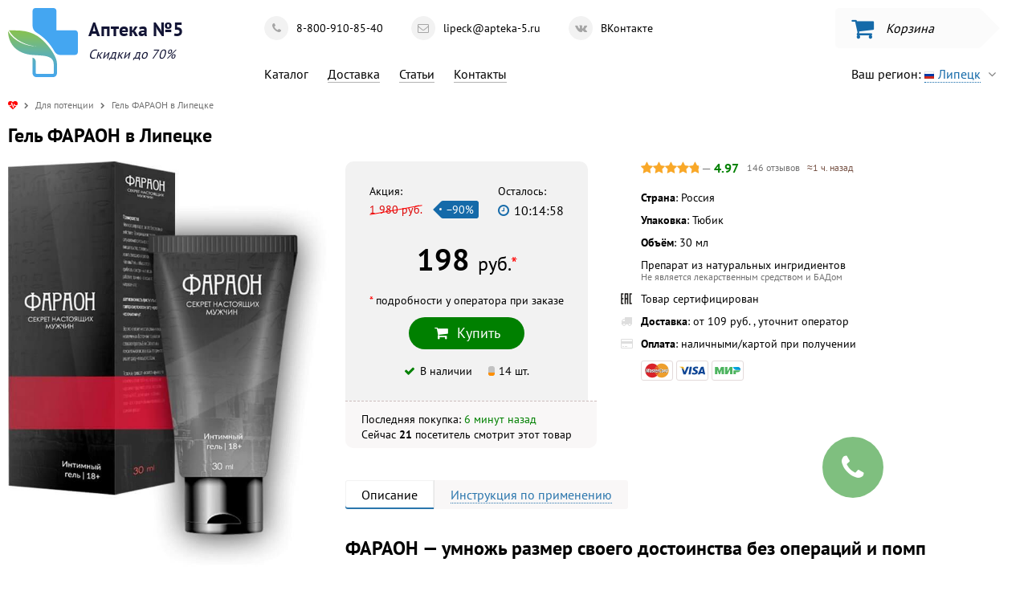

--- FILE ---
content_type: text/html; charset=utf-8
request_url: https://apteka-5.ru/dlja-potencii/kupit-gel-faraon-v-lipecke
body_size: 23833
content:
<!doctype html>
<html lang="ru">
<head>
        <meta name="keywords" content="">
    <meta name="description" content="Гель ФАРАОН - мужской гель для увеличения. 💊 Состав, отзывы и инструкция по применению. Купить ФАРАОН в Липецке 🏥 в Аптеке №5. 💰 Цена: 198 руб. 🚚 Доставка по всей территории РФ и странам СНГ">
    <meta name="og:image"
          content="https://apteka-5.ru/uploads/391/Faraon-kupit.jpg">
    <meta name="og:type" content="website">
    <meta name="og:site_name" content="Аптека №5">
    <meta name="og:url" content="https://apteka-5.ru/dlja-potencii/kupit-gel-faraon-v-lipecke">
    <meta name="og:title" content="Купить Гель ФАРАОН в Липецке 🏥 в Аптеке №5">
    <meta name="og:description" content="Гель ФАРАОН - мужской гель для увеличения. 💊 Состав, отзывы и инструкция по применению. Купить ФАРАОН в Липецке 🏥 в Аптеке №5. 💰 Цена: 198 руб. 🚚 Доставка по всей территории РФ и странам СНГ">
        <title>Купить Гель ФАРАОН в Липецке 🏥 в Аптеке №5</title>

    <link rel="icon" href="/domain/apteka-5.ru/favicon.ico" type="image/x-icon"
          sizes="16x16"/>
    <link rel="icon" href="/domain/apteka-5.ru/favicon-32.png" type="image/png"
          sizes="32x32"/>

    <meta name="theme-color" content="#ffffff"/>
    <meta name="viewport" content="width=device-width, initial-scale=1, maximum-scale=5">
            <meta name="robots" content="index,follow">
    </head>
<body>

<style>
    html { min-height: 100%; min-width: 320px; } html body { min-height: inherit; min-width: inherit; color: black; margin: 0; padding: 0; } html body.hidden { overflow: hidden; } body, input, select, textarea, button { font-family: 'PT Sans', sans-serif; font-size: 16px; line-height: 1; } .flex { display: -webkit-box; display: -moz-box; display: -ms-flexbox; display: -webkit-flex; display: flex; } .justify { -webkit-box-pack: justify; -moz-box-pack: justify; -ms-flex-pack: justify; -webkit-justify-content: space-between; justify-content: space-between; } .flex-column { -webkit-flex-direction: column; -ms-flex-direction: column; flex-direction: column; } .flex-justify { display: -webkit-box; display: -moz-box; display: -ms-flexbox; display: -webkit-flex; display: flex; -webkit-box-pack: justify; -moz-box-pack: justify; -ms-flex-pack: justify; -webkit-justify-content: space-between; justify-content: space-between; } .flex-align { display: -webkit-box; display: -moz-box; display: -ms-flexbox; display: -webkit-flex; display: flex; align-items: center; justify-content: center; } .flex-justify-valign { display: -webkit-box; display: -moz-box; display: -ms-flexbox; display: -webkit-flex; display: flex; -webkit-box-pack: justify; -moz-box-pack: justify; -ms-flex-pack: justify; -webkit-justify-content: space-between; justify-content: space-between; align-items: center; } .flex-vertical-align { display: -webkit-box; display: -moz-box; display: -ms-flexbox; display: -webkit-flex; display: flex; align-items: center; } @keyframes placeholderContent { 0% { background-position: -468px 0; } 100% { background-position: 468px 0; } } .placeholderContent { color: transparent !important; animation-duration: 1s; animation-fill-mode: forwards; animation-iteration-count: infinite; animation-name: placeholderContent; animation-timing-function: linear; background: linear-gradient(to right, #eeeeee 8%, #dddddd 18%, #eeeeee 33%); background-size: 800px 100px; position: relative; } section { max-width: 1300px; min-width: 320px; margin: 0 auto; box-sizing: border-box; padding: 0 10px; } a { color: #156aa9; text-decoration: none; } i.fa, .s-fa { display: inline-block; min-height: 1px; min-width: 20px; } .fa-angle-down { width: auto !important; margin-left: 5px; opacity: 0.5; } header.s1 { min-height: 100px; position: relative; z-index: 1; } header.s1 section { height: inherit; } header.s1 .logo { background-position: left center; background-repeat: no-repeat; padding: 15px 0 15px 100px; margin-right: 100px; text-decoration: none; color: #121435; min-height: 56px; display: block; } header.s1 .logo span { display: block; } header.s1 .logo .first { font-size: 24px; font-weight: 700; white-space: nowrap; } header.s1 .logo .second { font-style: italic; margin-top: 10px; } header.s1 .foobar { width: 100%; } header.s1 .info { min-width: 300px; } header.s1 .info.relative { position: relative; } header.s1 .info .contact { margin-bottom: 20px; overflow: hidden; } header.s1 .info .contact div { float: left; display: inline-block; margin-right: 20px; margin-top: 20px; } header.s1 .info .contact div a { text-decoration: none; color: black; line-height: 30px; border-radius: 30px; height: 30px; display: inline-block; padding-right: 15px; overflow: hidden; transition: background 0.2s; display: -webkit-box; display: -moz-box; display: -ms-flexbox; display: -webkit-flex; display: flex; align-items: center; font-size: 14px; white-space: nowrap; } header.s1 .info .contact div a span:first-child { display: inline-block; background: #f2f2f2; color: #a5a5a5; width: 30px; height: 30px; text-align: center; line-height: inherit; border-radius: 30px; font-size: 14px; margin-right: 10px; } header.s1 .info .contact div a:hover { background: #f2f2f2; } header.s1 .info .menu { display: inline-block; margin-right: 20px; } header.s1 .info .menu a { color: black; margin-right: 20px; margin-top: 10px; display: inline-block; height: 20px; line-height: 20px; border-bottom: 1px solid #b3b3b3; } header.s1 .info .menu a:hover { border-bottom-color: black; } header.s1 .info .menu a.active { border-bottom-color: transparent !important; } header.s1 .info .menu a.active { text-decoration: none; } header.s1 .city { white-space: nowrap; float: right; text-decoration: none; display: inline-block; color: black; margin-top: 10px; border-radius: 25px; height: 25px; line-height: 25px; padding: 0 20px; } header.s1 .city > span { color: #156aa9; text-decoration: dashed; border-bottom: 1px dotted; } header.s1 .city-confirm { position: absolute; right: 0; top: 50px; padding: 20px; background: #F9F7F7; font-size: 14px; box-shadow: -1px 1px 8px -2px grey; } header.s1 .city-confirm.hidden { display: none; } header.s1 .city-confirm:before { position: absolute; border-left: 10px solid transparent; border-right: 10px solid transparent; border-top: 0 solid transparent; border-bottom: 10px solid #F9F7F7; content: ''; top: -10px; right: 70px; } header.s1 .city-confirm p { margin: 0; line-height: 1.4; text-align: left; } header.s1 .city-confirm div { margin-top: 20px; text-align: center; } header.s1 .city-confirm div a { color: black; text-decoration: none; display: inline-block; padding: 10px 15px; line-height: 20px; height: 20px; transition: all 0.1s; border-radius: 20px; } header.s1 .city-confirm div a.yes { background: #f2eeee; color: green; } header.s1 .city-confirm div a.yes i { margin-right: 5px; } header.s1 .city-confirm div a.yes:hover { background: green; color: white; } header.s1 .city-confirm div a.no { margin-left: 10px; color: #cdbdbd; } header.s1 .city-confirm div a.no i { margin-left: 5px; font-style: normal; } header.s1 .city-confirm div a.no:hover { background: red; color: white; } header.s1 .basket { float: right; background: #fbfbfb; border-radius: 5px 0 0 5px; width: 160px; height: 50px; padding: 0 0 0 20px; cursor: pointer; position: relative; margin-right: 50px; } header.s1 .basket:after { content: ''; display: block; position: absolute; top: 0; right: -25px; border-radius: 3px; border-left: 25px solid #fbfbfb; border-right: 0; border-top: 25px solid transparent; border-bottom: 25px solid transparent; } header.s1 .basket:hover { background: #e2e2e2; } header.s1 .basket:hover:after { border-left-color: #e2e2e2; } header.s1 .basket .cost { font-weight: 700; font-size: 20px; } header.s1 .basket .empty { font-style: italic; } header.s1 .basket i { font-size: 30px; margin-right: 15px; position: relative; color: #156aa9; width: auto; } header.s1 .basket i .notification { display: none; position: absolute; top: -5px; right: -5px; background: #de0000; color: white; font-size: 10px; font-family: "PT Sans", sans-serif; border-radius: 50%; width: 14px; height: 14px; line-height: 14px; text-align: center; } header.s2 { min-height: 100px; position: relative; z-index: 1; } header.s2 section { height: inherit; } header.s2 .foobar { margin: 30px auto; } header.s2 .contact { background: #156aa9; height: 40px; line-height: 40px; } header.s2 .contact section { overflow: hidden; height: inherit; padding-left: 270px; } header.s2 .contact section > div { height: inherit; float: left; margin-right: 30px; } header.s2 .contact section a { height: inherit; color: white; display: inline-block; } header.s2 .menu-wrapper { position: relative; } header.s2 .menu { position: relative; } header.s2 .menu a { display: inline-block; margin-right: 30px; padding: 10px 20px; } header.s2 .menu a span { display: inline-block; height: 20px; line-height: 20px; border-bottom: 1px solid #b9d2e5; } header.s2 .menu a span:hover { border-bottom-color: #156aa9; } header.s2 .menu a span.active { border-bottom-color: transparent !important; } header.s2 .menu a.selected { background: #f3faff; position: relative; box-shadow: -2px 4px 5px rgba(102, 114, 125, 0.3); } header.s2 .logo { background-position: left center; background-repeat: no-repeat; padding: 0 0 0 70px; text-decoration: none; color: #121435; display: block; } header.s2 .logo span { display: block; } header.s2 .logo .first { font-size: 24px; font-weight: 700; white-space: nowrap; } header.s2 .logo .second { font-style: italic; margin-top: 10px; } header.s2 .info.relative { position: relative; } header.s2 .info .menu { display: inline-block; margin-right: 20px; } header.s2 .info .menu a { color: black; margin-right: 20px; margin-top: 10px; display: inline-block; height: 20px; line-height: 20px; border-bottom: 1px solid #b3b3b3; } header.s2 .info .menu a:hover { border-bottom-color: black; } header.s2 .info .menu a.active { border-bottom-color: transparent !important; } header.s2 .info .menu a.active { text-decoration: none; } header.s2 .box > div { height: 20px; line-height: 20px; } header.s2 .box > div:first-child { color: darkgrey; font-size: 14px; } header.s2 .box > div:last-child { margin-top: 10px; } header.s2 .box > div:last-child a { display: inline-block; } header.s2 .box > div.time { color: green; } header.s2 .box > div.mail a, header.s2 .box > div.tel a { color: black; } header.s2 .special { box-sizing: border-box; max-width: 300px; background: #f2f2f2; padding: 10px; } header.s2 .city-select { white-space: nowrap; text-decoration: none; color: #156aa9; display: inline-block; height: 20px; line-height: 20px; border-bottom: 1px solid #b9d2e5; } header.s2 .city-select:hover { border-bottom-color: #156aa9; } header.s2 .city-select.active { border-bottom-color: transparent !important; } header.s2 .city-confirm { position: absolute; right: 0; top: 50px; padding: 20px; background: #F9F7F7; font-size: 14px; box-shadow: -1px 1px 8px -2px grey; } header.s2 .city-confirm.hidden { display: none; } header.s2 .city-confirm:before { position: absolute; border-left: 10px solid transparent; border-right: 10px solid transparent; border-top: 0 solid transparent; border-bottom: 10px solid #F9F7F7; content: ''; top: -10px; right: 70px; } header.s2 .city-confirm p { margin: 0; line-height: 1.4; text-align: left; } header.s2 .city-confirm div { margin-top: 20px; text-align: center; } header.s2 .city-confirm div a { color: black; text-decoration: none; display: inline-block; padding: 10px 15px; line-height: 20px; height: 20px; transition: all 0.1s; border-radius: 20px; } header.s2 .city-confirm div a.yes { background: #f2eeee; color: green; } header.s2 .city-confirm div a.yes:hover { background: green; color: white; } header.s2 .city-confirm div a.no { margin-left: 10px; color: #cdbdbd; } header.s2 .city-confirm div a.no i { font-style: normal; } header.s2 .city-confirm div a.no:hover { background: red; color: white; } header.s2 .basket { float: right; background: #fbfbfb; border-radius: 5px 0 0 5px; min-width: 140px; height: 50px; padding: 0 0 0 20px; cursor: pointer; position: relative; margin-right: 50px; } header.s2 .basket:after { content: ''; display: block; position: absolute; top: 0; right: -25px; border-radius: 3px; border-left: 25px solid #fbfbfb; border-right: 0; border-top: 25px solid transparent; border-bottom: 25px solid transparent; } header.s2 .basket:hover { background: #e2e2e2; } header.s2 .basket:hover:after { border-left-color: #e2e2e2; } header.s2 .basket .cost { font-weight: 700; font-size: 20px; } header.s2 .basket .empty { font-style: italic; } header.s2 .basket i { font-size: 30px; margin-right: 15px; position: relative; color: #156aa9; width: auto; } header.s2 .basket i .notification { position: absolute; top: -5px; right: -5px; background: red; color: white; font-size: 10px; font-family: "PT Sans", sans-serif; border-radius: 50%; width: 14px; height: 14px; line-height: 14px; text-align: center; } .boxBorder { box-shadow: -2px 4px 5px rgba(102, 114, 125, 0.3); } .category-list { display: none; position: absolute; z-index: 3; left: 0; background: #f3faff; box-shadow: -2px 4px 5px rgba(102, 114, 125, 0.3); margin: 0 10px; padding: 40px; } .category-list li { display: inline-block; padding: 10px; } .category-list li a { color: #156aa9; display: inline-block; height: 20px; line-height: 20px; border-bottom: 1px solid #b9d2e5; } .category-list li a:hover { border-bottom-color: #156aa9; } .category-list li a.active { border-bottom-color: transparent !important; } .articles { overflow: hidden; margin-top: 40px; } .articles h1 { margin-top: 0; } .articles .article-preview { float: left; width: 600px; box-sizing: border-box; margin-right: 40px; display: -webkit-box; display: -moz-box; display: -ms-flexbox; display: -webkit-flex; display: flex; -webkit-box-pack: justify; -moz-box-pack: justify; -ms-flex-pack: justify; -webkit-justify-content: space-between; justify-content: space-between; } .articles .article-preview-image { width: 200px; margin-right: 20px; padding-bottom: 30px; } .articles .article-preview-info { height: 150px; } .articles .article-preview-info-title { margin-bottom: 10px; } .articles .article-preview-info-title a { color: #156aa9; } .articles .article-preview-info-caption { line-height: 1.2; } .articles .article-wrapper { display: -webkit-box; display: -moz-box; display: -ms-flexbox; display: -webkit-flex; display: flex; -webkit-box-pack: justify; -moz-box-pack: justify; -ms-flex-pack: justify; -webkit-justify-content: space-between; justify-content: space-between; } .articles .article-show { line-height: 1.4; } .articles .article-show img { max-width: 100%; } .articles .article-offer { min-width: 240px; max-width: 240px; width: 240px; margin-left: 40px; } .articles .article-offer-offer { width: 240px; box-sizing: border-box; border: 10px solid #f2f2f2; padding: 20px; } .articles .article-offer-offer.fixed { position: fixed; top: 10px; } .articles .article-offer-offer .image { display: block; text-align: center; background: white; margin-bottom: 10px; } .articles .article-offer-offer .price-button { display: -webkit-box; display: -moz-box; display: -ms-flexbox; display: -webkit-flex; display: flex; -webkit-box-pack: justify; -moz-box-pack: justify; -ms-flex-pack: justify; -webkit-justify-content: space-between; justify-content: space-between; align-items: center; } .articles .article-offer-offer .price > span { display: block; font-size: 20px; font-weight: 700; } .articles .article-offer-offer .price-currency { font-size: 16px; font-weight: 400; } .articles .article-offer-offer .price .old { font-weight: 400; font-size: 12px; margin-bottom: 2px; color: gray; } .main { padding-top: 20px; padding-bottom: 50px; overflow: hidden; } .main .text { line-height: 1.4; } .main .text h1 { font-size: 26px; background: #f2f2f2; } .main .text h2 { font-size: 24px; } .main .text img { max-width: 100%; } footer { border-top: 1px solid #cacaca; padding: 30px 0; color: black; font-size: 12px; } footer a { color: black; } footer #agreement { text-decoration: none; border-bottom: 1px dotted; } a { outline: none; } a img { border: none; } .category { float: left; background: #f2f2f2; padding: 20px; overflow: hidden; margin-bottom: 50px; box-sizing: border-box; box-shadow: 0 125px 47px -136px #a9a6a6; } .category:not(.full) { margin-right: 20px; } .category-title { font-size: 20px; margin-bottom: 20px; text-align: left; } .category-fluid { margin: 0 -10px; } .category-offer { width: 295px; height: 180px; background: white; float: left; margin: 10px; box-sizing: border-box; position: relative; } .category-offer img { float: left; } .category-offer .content { width: 100%; box-sizing: border-box; padding: 10px 10px 10px 130px; } .category-offer .price { position: absolute; bottom: 15px; left: 130px; } .category-offer .price > span { display: block; font-size: 20px; font-weight: 700; } .category-offer .price-currency { font-size: 16px; font-weight: 400; } .category-offer .price .old { font-weight: 400; font-size: 12px; margin-bottom: 2px; color: #737373; } .category-offer .button { position: absolute; bottom: 10px; right: 10px; } .category-offer .button-na { background: #F9F7F7; } .category-offer .button-na i { color: #e3dada; } .category-offer .button-na:hover { background: #F9F7F7; } .breadcrumbs { color: #737373; font-size: 12px; } .breadcrumbs a { color: inherit; } .breadcrumbs :first-child { color: red; } .breadcrumbs a:not(:first-child) { display: inline-block; height: 20px; line-height: 20px; border-bottom: 1px solid #d9d9d9; } .breadcrumbs a:not(:first-child):hover { border-bottom-color: grey; } .breadcrumbs a:not(:first-child).active { border-bottom-color: transparent !important; } .breadcrumbs a, .breadcrumbs span { margin: 0 5px; } .breadcrumbs a:first-child, .breadcrumbs span:first-child { margin-left: 0; } .breadcrumbs a:last-child, .breadcrumbs span:last-child { margin-right: 0; } .breadcrumbs i { width: auto; min-width: auto; } .breadcrumbs .fa-chevron-right { font-size: 8px; } .offer { overflow: hidden; margin-bottom: 50px; } .offer-content { margin-left: 420px; } .offer-left { float: left; width: 400px; } .offer-push { display: none; margin-top: 50px; background: #F9F7F7; box-sizing: border-box; padding: 20px; line-height: 1.3; } .offer-push-description { padding-left: 10px; } .offer-push-description.success, .offer-push-description.fail { display: none; } .offer-push i { color: #e3dada; } .offer-push a { text-decoration: none; } .offer-push a span { border-bottom: 1px dashed; } .offer-push-wrapper { display: -webkit-box; display: -moz-box; display: -ms-flexbox; display: -webkit-flex; display: flex; -webkit-box-pack: justify; -moz-box-pack: justify; -ms-flex-pack: justify; -webkit-justify-content: space-between; justify-content: space-between; } .offer-push-button { margin-top: 20px; text-align: center; } .offer-extra { margin-top: 50px; } .offer-extra .kubish { text-decoration: none; color: #333; line-height: 1.2; } .offer-extra .kubish img { margin-right: 20px; } .offer-extra .kubish span { color: #156aa9; } .offer-cities, .offer-address { margin-top: 50px; } .offer-cities .title, .offer-address .title { font-size: 24px; } .offer-address p { line-height: 1.4; font-size: 14px; } .offer-address p span { color: #737373; font-size: 12px; } .offer-address .address-link { display: none; } .offer-address-caption { width: 300px; box-sizing: border-box; background: #F9F7F7; padding: 20px 0 20px 40px; line-height: 1.4; position: relative; } .offer-address-caption i { color: green; position: absolute; top: 23px; left: 14px; } .offer-qualification { color: #737373; font-size: 12px; padding: 20px 0; width: 300px; box-sizing: border-box; } .offer-photos a { display: inline-block; text-decoration: none; transition: all 0.4s; } .offer-photos a:first-child { background: none !important; } .offer-photos a:first-child img { width: 400px; } .offer-photos a:not(:first-child) { background-position: center; background-size: cover; width: 120px; height: 120px; margin-top: 10px; text-align: center; } .offer-photos a:not(:first-child) img { opacity: 0; width: inherit; height: inherit; } .offer-photos a:hover { transform: scale(1.05); } .offer-additionalPhotos-wrapper { overflow: hidden; display: inline-block; } .offer-additionalPhotos a { float: left; display: inline-block; text-decoration: none; background-repeat: no-repeat; background-position: center; background-size: contain; margin: 10px; width: 250px; height: 375px; transition: all 0.4s; } .offer-additionalPhotos a img { opacity: 0; width: inherit; height: inherit; } .offer-additionalPhotos a:hover { transform: scale(1.05); } .offer-order { border-radius: 10px 10px 0 0; padding: 30px; box-sizing: border-box; } .offer-order.full-border { border-radius: 10px; } .offer-order + .promo-info { width: 340px; opacity: 0; background: #F9F7F7; margin: 0; border: none; border-top: 1px dashed #cdbdbd; border-radius: 0 0 10px 10px; padding: 10px 20px; box-sizing: border-box; } .offer-order + .promo-info .promo-info-description { color: #8a6767; font-size: 13px; padding-left: 0; } .offer-order + .promo-info .promo-info-description nobr { color: green; font-weight: 700; font-size: 14px; } .offer-order + .promo-info .promo-info-description nobr i { color: lightblue; } .offer-order-fill { background: #f2f2f2; display: inline-block; } .offer-order .info { font-size: 14px; margin-bottom: 0; color: green; } .offer-order iframe { border: none; } .offer-order .order { font-size: 14px; } .offer-order .order:last-child { margin-right: 0; } .offer-order .order-button { overflow: hidden; width: 100%; } .offer-order .order-first { font-weight: 700; height: 20px; } .offer-order .order-second-discount-timer { display: -webkit-box; display: -moz-box; display: -ms-flexbox; display: -webkit-flex; display: flex; -webkit-box-pack: justify; -moz-box-pack: justify; -ms-flex-pack: justify; -webkit-justify-content: space-between; justify-content: space-between; margin-bottom: 30px; } .offer-order .order-second-discount s { color: #dc0000; margin-right: 5px; position: relative; text-decoration: none; } .offer-order .order-second-discount s:after { content: ''; display: block; width: 100%; height: 1px; background: red; bottom: 8px; transform: rotate(-10deg); left: 0; position: absolute; } .offer-order .order-second-discount span { position: relative; cursor: pointer; font-size: 14px; margin-left: 15px; display: inline-block; padding: 0 6px; line-height: 22px; height: 22px; background: #156aa9; color: white; border-radius: 1px 3px 3px 1px; } .offer-order .order-second-discount span:before { content: ''; display: block; position: absolute; top: 0; left: -11px; border-radius: 1px; border-right: 11px solid #156aa9; border-left: 0; border-top: 11px solid transparent; border-bottom: 11px solid transparent; } .offer-order .order-second-discount span:after { content: ''; display: block; position: absolute; border-radius: 50%; top: 9.5px; left: -3px; width: 3px; height: 3px; background: #f2f2f2; } .offer-order .order-second-timer { margin-left: 10px; font-size: 16px; } .offer-order .order-second-timer i { color: #156aa9; } .offer-order .order-second-timer > i, .offer-order .order-second-timer > span { line-height: 24px; } .offer-order .order-second-timer strong { font-weight: normal; } .offer-order .order-second .helper { font-size: 14px; margin-bottom: 5px; } .offer-order .order-second-price { text-align: center; min-width: 240px; } .offer-order .order-second-price div { font-size: 38px; font-weight: 700; white-space: nowrap; display: block; margin-bottom: 25px; } .offer-order .order-second-price div span { font-size: 24px; font-weight: 400; } .offer-order .order-second-price .unavailable { font-size: 18px; } .offer-order .order-second-price .button { white-space: nowrap; font-size: 18px; padding: 0 30px; } .offer-order .order-second-available { display: -webkit-box; display: -moz-box; display: -ms-flexbox; display: -webkit-flex; display: flex; align-items: center; justify-content: center; clear: both; margin-top: 20px; } .offer-order .order-second-available i { color: green; } .offer-order .order-second-available i.fa-times { color: red; } .offer-order .order-second-available .amount { margin-right: 5px; } .offer-order .order-second-available .amount { margin-left: 20px; position: relative; background: rgba(0, 0, 0, 0.2); width: 8px; height: 12px; display: inline-block; border-radius: 3px; overflow: hidden; } .offer-order .order-second-available .amount div { width: 100%; position: absolute; bottom: 0; left: 0; } .offer .online { font-weight: 700; } .offer .online-last { color: green; } .offer .online-last-now { display: none; cursor: default; color: green; padding: 0 5px; border: 1px solid green; border-radius: 3px; background: transparent; transition: all 0.4s; } .offer .online-last-now.highlight { background: green; color: white; } .offer .discount { margin-bottom: 20px; text-transform: lowercase; } .offer .discount span { background: #FF5722; color: white; padding: 0 6px; line-height: 25px; display: inline-block; } .offer .similar { display: inline-block; margin: 0 0 40px 0; border: 10px solid #156aa9; padding: 20px; box-sizing: border-box; } .offer-tabs { display: inline-block; cursor: default; margin: 40px 0 10px 0; overflow: hidden; } .offer-tabs a { display: inline-block; float: left; padding: 10px 20px; cursor: pointer; text-decoration: none; background: #F9F7F7; color: #2b76ad; } .offer-tabs a.active { cursor: default; background: white; box-shadow: inset 0 -2px 0 0 #2b76ad, inset 0 0 0 1px #f2f2f2; color: black; } .offer-tabs a:not(.active) > span { border-bottom: 1px dotted; } .offer-tabs a:not(:last-child) { border-right: 1px solid #e5e5e5; } .offer-tabs a:first-child { border-radius: 3px 0 0 3px; } .offer-tabs a:last-child { border-radius: 0 3px 3px 0; } .offer-tabs a img { margin-bottom: -2px; } .offer-description { line-height: 1.4; } .offer-description ol li, .offer-description ul li { margin-bottom: 10px; } .offer-description img { max-width: 100% !important; height: auto !important; } .offer-description h2:not(:first-child) { margin-top: 40px; } .offer #position-helper { float: left; } .offer #position-start { float: left; } .offer #position-finish { margin-top: 50px; } .offer #position-finish.fixed #position-finish-wrapper { position: fixed; top: 10px; } .offer #position-start, .offer #position-finish { transition: opacity 0.2s; } .offer #position-start.hidden, .offer #position-finish.hidden { opacity: 0; } .offer-box { overflow: hidden; } .offer .rating { margin-bottom: 20px; margin-left: 25px; cursor: default; } .offer .rating-box-value { display: inline-block; } .offer .rating-box { width: 75px; position: relative; overflow: hidden; display: inline-block; color: #f2f2f2; } .offer .rating-box i { float: left; width: auto; min-width: auto; } .offer .rating-progress { color: #F9A828; position: absolute; overflow: hidden; height: 100%; white-space: nowrap; } .offer .rating-progress-wrapper { width: 75px; height: 100%; } .offer .rating-value { color: #737373; margin-right: 10px; } .offer .rating-value span { color: green; font-weight: 700; } .offer .rating-info { font-size: 12px; color: #737373; } .offer .rating-info span { color: #795548; } .offer .additional { float: left; margin-left: 30px; } .offer .additional .title { font-size: 12px; margin-bottom: 15px; } .offer .additional .caption { font-size: 12px; margin-top: 15px; } .offer .additional .caption span { color: red; } .offer .additional .graph { margin-left: 55px; background: url(/images/graph.png); height: 35px; width: 68px; position: relative; } .offer .additional .graph .before, .offer .additional .graph .after { background: #f2f2f2; width: 35px; line-height: 12px; height: 12px; padding: 0 3px; cursor: pointer; position: absolute; font-size: 10px; } .offer .additional .graph .before:after, .offer .additional .graph .after:after { content: ''; display: block; position: absolute; top: 0; } .offer .additional .graph .before { border-radius: 3px 0 0 3px; top: -5px; left: -55px; text-align: right; } .offer .additional .graph .before:after { right: -6px; border-radius: 3px; border-left: 6px solid #f2f2f2; border-right: 0; border-top: 6px solid transparent; border-bottom: 6px solid transparent; } .offer .additional .graph .after { border-radius: 0 3px 3px 0; bottom: -5px; right: -55px; } .offer .additional .graph .after:after { left: -6px; border-radius: 3px; border-left: 0; border-right: 6px solid #f2f2f2; border-top: 6px solid transparent; border-bottom: 6px solid transparent; } .offer .additional .delivery, .offer .additional .options { cursor: default; } .offer .additional .delivery p, .offer .additional .options p { position: relative; padding-left: 25px; font-size: 14px; } .offer .additional .delivery p i, .offer .additional .options p i, .offer .additional .delivery p img, .offer .additional .options p img { position: absolute; left: 0; margin-right: 5px; color: #dedede; } .offer .additional .delivery p:first-of-type, .offer .additional .options p:first-of-type { margin-top: 0; } .offer .additional .delivery p span, .offer .additional .options p span { color: #737373; font-size: 12px; } .offer .additional .payment { padding-left: 25px; } .offer .additional .payment img { width: 40px; height: 25px; } blockquote { border-left: 7px solid #156aa9; margin: 40px 0; padding: 20px; font-size: 20px; } blockquote p:first-child { margin-top: 0; } blockquote p:last-child { margin-bottom: 0; } .contacts .cities .cover { text-align: left; background: #f4fbff; padding: 10px; border-radius: 5px; } .contacts .cities .cover.white { background: white; } .contacts .cities .caption { font-style: italic; font-size: 12px; margin-bottom: 10px; padding: 5px; } .contacts .cities .column-row { overflow: hidden; } .contacts .cities .column { width: 25%; float: left; } .contacts .cities .column .letter { font-size: 20px; padding: 5px; font-weight: 700; margin-top: 20px; } .contacts .cities .column a { display: inline-block; margin: 5px; text-decoration: none; color: black; border-bottom: 1px dotted grey; transition: all 0.4s; } .contacts .cities .column a:hover { border-bottom: 1px solid #156aa9; } .promo-wrap { display: none; border: 1px dashed lightgrey; border-radius: 10px; padding: 0 20px; } .promo-wrap span { white-space: nowrap; } .promo-code { margin-bottom: 0; } .promo-code span { font-weight: 700; background: #f2f2f2; } .promo-text { margin-top: 5px; color: #156aa9; } .promo-info { margin: 20px 0; border-top: 1px dashed lightgrey; min-height: 40px; padding: 15px 0; display: -webkit-box; display: -moz-box; display: -ms-flexbox; display: -webkit-flex; display: flex; -webkit-box-pack: justify; -moz-box-pack: justify; -ms-flex-pack: justify; -webkit-justify-content: space-between; justify-content: space-between; align-items: center; } .promo-info-discount { white-space: nowrap; box-sizing: border-box; font-size: 20px; font-weight: 700; color: #156aa9; } .promo-info-discount i { color: lightblue; margin-right: 5px; } .promo-info-description { padding-left: 20px; } .promo-info-description p { margin: 0; } .promo-info-description p:not(:first-child) { color: lightgrey; font-size: 14px; margin-top: 5px; } .promo-info-online p { margin: 0; font-size: 14px; margin-top: 5px; } .quiz { width: 100%; max-width: 500px; margin: 0 auto; border: 10px solid #f2f2f2; padding: 20px; line-height: 1.4; box-sizing: border-box; } .quiz-inner { margin: 30px 0; } .quiz-header { color: #b3b3b3; font-family: Georgia, Times, "Times New Roman", serif; text-align: center; margin-bottom: 10px; } .quiz-wrapper { overflow: hidden; } .quiz-question { display: none; } .quiz-question.active { display: block; } .quiz-question-text { font-size: 18px; font-weight: 700; margin-bottom: 20px; } .quiz-question-answers { margin-bottom: 20px; } .quiz-question-answers-answer { margin-bottom: 10px; } .quiz-question-answers-answer label { position: relative; display: block; cursor: pointer; padding-left: 30px; } .quiz-question-answers-answer label input { position: absolute; top: -10px; left: -10px; opacity: 0; } .quiz-question-answers-answer label input + span { transition: all 0.4s; position: absolute; left: 0; top: 3px; margin-right: 5px; background: white; border-radius: 50%; width: 18px; height: 18px; display: inline-block; box-shadow: inset 0 0 0 1px lightgrey; } .quiz-question-answers-answer label:hover input + span { box-shadow: inset 0 0 0 5px #156aa9; } .quiz-question-button { text-align: center; } .quiz-question-button a { display: inline-block; background: #156aa9; color: white; padding: 0 10px; line-height: 30px; border-bottom: 2px solid #3d9fe7; border-radius: 3px; text-decoration: none; } .quiz-question-button a:hover { background: #1b86d6; } .quiz-result { display: none; } .quiz-result-title { font-size: 18px; font-weight: 700; margin-bottom: 20px; } .quiz-loader { display: none; text-align: center; } .quiz-loader .loader { display: inline-block; } .payment img { width: 40px; height: 25px; box-sizing: border-box; } .payment img:not(.empty) { background: white; border: 1px solid #e3dada; border-radius: 3px; } .e404 { display: inline-block; border: 10px solid #156aa9; padding: 10px 200px 10px 20px; position: relative; margin: 40px 0; } .e404 img { position: absolute; bottom: -28px; right: 0; } .button { display: inline-block; padding: 0 20px; line-height: 40px; border-radius: 40px; color: white; text-decoration: none; background: #156aa9 linear-gradient(to top, #156aa9, #1b86d6); border: none; cursor: pointer; outline: none; transition: all 0.2s; position: relative; } .button i { margin-right: 10px; } .button-nice { background: #f1f1f1; color: black; border-radius: 30px; height: 30px; width: 30px; line-height: 30px; text-align: center; padding: 0; } .button-nice span { font-size: 12px; } .button-nice i { color: green; margin-right: 5px; } .button-nice i:last-child { margin-right: 0; } .button-nice:hover { background: #d8d8d8; } .button-green { background: green; } .button-border { border: 1px solid #d8d8d8; background: white; color: black; } .button-border:hover { border-color: green; color: green; } .button-na { width: auto; padding: 0 10px; background: #ededed; cursor: default; color: black; } .button-na i { color: #d9d9d9; } .button-na:hover { background: #ededed; } #order-form { display: none; } .onlyMobile { display: none; } .flag { width: 12px; height: 9px; display: inline-block; background-position: center; background-size: contain; background-repeat: no-repeat; box-sizing: border-box; margin-right: 5px; box-shadow: inset 0 0 0 1px rgba(0, 0, 0, 0.1); } .eac { height: 14px; } @media screen and (min-width: 1024px) and (max-width: 1130px) { .offer .rating { margin-top: 10px; } .offer .additional { padding: 20px 0; } } @media screen and (min-width: 800px) and (max-width: 1024px) { .offer .rating { margin-top: 10px; } .offer .additional { margin-left: 0; margin-top: 0; padding: 20px 0; } .offer .additional .delivery { margin-top: 20px; } } @media screen and (max-width: 800px) { header { height: auto; } header section { display: block !important; } header section > div { width: 100%; padding-top: 10px; padding-bottom: 10px; } header section .logo { margin-right: 0; } header section .logo-menu { display: block; } header section .menu { margin: 20px 0 10px 0; } header section .city { float: none; padding: 0; } header section .contact { position: absolute; top: 10px; right: 10px; text-align: right; width: 30px; } header section .contact > div { display: block !important; margin: 0 0 10px 0 !important; } header section .contact > div a { padding-right: 0 !important; } header section .contact > div a span:first-child { margin-right: 0 !important; } header section .contact > div a span:last-child { display: none; } .offer > div { margin-left: 0; } .offer-left { float: none; width: 100%; overflow: hidden; margin-bottom: 40px; } .offer-cities { display: none; } .offer-photos { width: 400px; float: left; } .offer-photos a:first-child img { width: 100%; } .offer-photos a:not(:first-child) { width: 50px; height: 50px; } .offer-push { display: none !important; } .offer-address { padding-left: 420px; margin-top: 0; } .offer .rating { margin-top: 10px; } .offer .additional .title, .offer .additional .graph, .offer .additional .caption { display: none; } .offer .additional .delivery { margin-top: 0; } .offer .payment { margin-bottom: 30px; } .contacts .cities .column { float: none; width: 100%; } .contacts .cities .column a { padding: 5px 0; } #position-finish { display: none; } #basket { position: fixed; right: 20px; bottom: 30px; width: 50px; height: 50px; padding: 0; margin: 0; border-radius: 50%; justify-content: center; } #basket:after { display: none; text-align: center; } #basket i { font-size: 22px; margin-right: 0; } #basket i + div { display: none; } .shadow { overflow: auto; } .shadow.show { display: block !important; } .shadow .inner { padding: 30px; width: 100% !important; } .shadow .inner .prepare .basket-product { display: block; overflow: hidden; } .shadow .inner .prepare .basket-product > div { float: left; margin-bottom: 20px; } .shadow .inner .prepare .basket-product-image { display: none; } .shadow .inner .prepare .basket-product-promo-text { width: 175px !important; } .shadow .inner .prepare .basket-product-name { width: 200px; margin-left: 0; } .shadow .inner .prepare .basket-product-amount { margin-left: 0; } .shadow .inner .prepare .basket-product-remove { float: right; } .shadow.cart .cart-inner { display: block; } .shadow.cart .cart-inner > div { width: 100% !important; box-sizing: border-box; } .shadow.cart .cart-inner .items .content { min-height: 0 !important; } .shadow.cart .cart-inner .items .promo-info-description :last-child { display: none; } .shadow.select-city .inner { height: 100%; } .shadow.select-city .close { margin-left: 0 !important; right: 10px !important; } .shadow.select-city .column { float: none; width: 100%; } .shadow.select-city .column a { padding: 10px 5px; } .shadow.address .venue { width: 100%; } } @media screen and (max-width: 680px) { header .info { display: block; } header .city-confirm { position: fixed; top: 0; left: 0; width: 100%; box-sizing: border-box; } header .city-confirm:before { display: none; } .category { width: 100%; padding-right: 5px; padding-left: 5px; } .category-fluid { margin: 0; } .category-offer { width: 100%; margin-left: 0; margin-right: 0; } .offer-photos { width: 100%; max-width: 400px; float: none; } .offer-address { padding-left: 0; margin-top: 30px; } .offer-address .address-list { height: 55px; overflow: hidden; position: relative; } .offer-address .address-list:after { content: ''; position: absolute; height: 1px; width: 100%; bottom: 0; left: 0; background: white; box-shadow: 0 0 10px 10px white; } .offer-address .address-list.show { height: auto; } .offer-address .address-list.show:after { display: none; } .offer-address .address-link { display: inline-block; font-size: 14px; text-decoration: none; border-bottom: 1px dotted; } .offer-address-caption { width: 100%; } .offer-order { width: 100%; padding: 30px 20px; } .offer-order .order-second-price { min-width: 100%; width: 100%; } .offer-order + .promo-info { padding-left: 20px; padding-right: 20px; } .offer-tabs-wrapper { text-align: center; } .offer-additionalPhotos { text-align: center; } .offer #position-start { width: 100%; } .offer .additional { margin-left: 0; margin-top: 15px; } .offer-extra { display: none; } .articles .article-preview { width: 100%; display: block; } .articles .article-preview-info { height: auto; margin-bottom: 40px; } .articles .article-wrapper { display: block; } .articles .article-show { display: block; } .articles .article-offer { margin: 0 auto; } .e404 { padding: 10px 20px 120px 10px; } .shadow.select-city .go-detect-city { margin-right: 0; margin-bottom: 10px; } .shadow.select-city .go-detect-city-wrapper { text-align: center; } #callbackMobile { position: fixed; width: 50px; height: 50px; border-radius: 50%; line-height: 50px; text-align: center; font-size: 24px; background: #fbfbfb; cursor: pointer; display: none; left: 20px; bottom: 30px; z-index: 10; } #callbackMobile i { color: green; } #buyMobile { display: none; position: fixed; border-radius: 50%; text-align: center; cursor: pointer; left: 50%; bottom: 30px; width: 150px; margin-left: -75px; } #buyMobile a { line-height: 50px; font-size: 18px; } .onlyMobile { display: inline-block; } .noMobile { display: none; } } @media (-webkit-min-device-pixel-ratio: 2) { .not-for-2x { display: none; } .not-for-2x + span { display: inline; } } /*# sourceMappingURL=inline-apteka-5.ru.css.map */</style>

    <header class="s1">
    <section class="flex-justify-valign">

        <div class="logo-menu">
            <a class="logo" href="/"
               style="background-image: url(/domain/apteka-5.ru/logo.svg)">
                <span class="first">Аптека №5</span>
                <span class="second">
                    Скидки до 70%                </span>
            </a>
        </div>

        <div class="foobar">

            <div class="info flex-justify-valign">
                <div class="contact">
                                            <div class="tel flex-justify-valign">
                            <a href="tel:8(800)910-85-40" title="Телефон">
                                <span><i class="fa fa-phone" aria-hidden="true"></i></span>
                                <span>8-800-910-85-40</span></a>
                        </div>
                                                                                        <div class="mail">
                            <a href="mailto:lipeck@apteka-5.ru" title="Почта">
                                <span><i class="fa fa-envelope-o" aria-hidden="true"></i></span>
                                <span>lipeck@apteka-5.ru</span></a>
                        </div>
                                                                <div class="vk">
                            <a href="https://vk.com/apteka_5_ru"
                               rel="noopener" target="_blank" title="ВКонтакте">
                                <span><i class="fa fa-vk" aria-hidden="true"></i></span>
                                <span>ВКонтакте</span></a>
                        </div>
                                    </div>

                <div class="bar">
                                            <div class="basket flex-vertical-align" id="basket"
                             data-list="/basket/list"
                             data-pull="/basket/pull">
                            <i class="fa fa-shopping-cart"><span class="notification" id="basket-amount"></span></i>
                            <div>
                                <div class="empty placeholderContent" data-empty="Корзина" id="basket-summary">Корзина
                                </div>
                            </div>
                        </div>
                                    </div>
            </div>

            <div class="info relative flex-justify-valign">

                                    <div class="menu">
            <a href="/"
           class="active"        ><span>Каталог</span></a>
    
    <a href="/dostavka"
       ><span>Доставка</span></a>

            <a href="/articles"
           ><span>Статьи</span></a>
    
    <a href="/kontakty"
       ><span>Контакты</span></a>
</div>
<div></div>                
                

<a class="city flex-vertical-align" id="city"
   href="javascript:;"
   data-list="/basket/cities">
    Ваш регион: <span><i
                class="flag"
                style="background-image: url(/images/countries/ru.svg)"></i>Липецк</span>
    <i class="fa fa-angle-down" aria-hidden="true"></i>
</a>

<!--noindex-->
<div
        id="city-confirm"
        class="city-confirm hidden">
    <p>Определить ваш город?</p>
    <div>
        <a href="javascript:;"
           data-from="confirm"
           class="yes go-detect-city"><i class="fa fa-location-arrow"
                                         aria-hidden="true"></i> Определить</a>
        <a href="javascript:;" class="no">Нет <i>&times;</i></a>
    </div>
</div>
<!--/noindex-->
            </div>
        </div>
    </section>
</header>

        <script>
        var offerObject = {
            url: "gel-faraon",
            title: "Гель ФАРАОН",
            isOn: true};

                var add_to_cart = false;
            </script>



<script async src="https://use.fontawesome.com/6c02852774.js"></script>

<script src="/js/jquery-3.1.0.js"></script>
<script src="/js/jquery.inputmask.js"></script>
<script src="/js/modernizr.js"></script>
    <script src="/magnific/jquery.magnific-popup.min.js"></script>
    <script src="/js/product.js?stamp=3"></script>
<script>
        (function (d, w, c) { (w[c] = w[c] || []).push(function() { try { w.yaCounter37303350 = new Ya.Metrika2({ id:37303350, clickmap:true, trackLinks:true, accurateTrackBounce:true, webvisor:true }); } catch(e) { } }); var n = d.getElementsByTagName("script")[0], s = d.createElement("script"), f = function () { n.parentNode.insertBefore(s, n); }; s.type = "text/javascript"; s.async = true; s.src = "https://mc.yandex.ru/metrika/tag.js"; if (w.opera == "[object Opera]") { d.addEventListener("DOMContentLoaded", f, false); } else { f(); } })(document, window, "yandex_metrika_callbacks2");
            (function (i, s, o, g, r, a, m) { i['GoogleAnalyticsObject'] = r; i[r] = i[r] || function () { (i[r].q = i[r].q || []).push(arguments)}, i[r].l = 1 * new Date(); a = s.createElement(o), m = s.getElementsByTagName(o)[0]; a.async = 1; a.src = g; m.parentNode.insertBefore(a, m) })(window, document, 'script', 'https://www.google-analytics.com/analytics.js', 'ga');
    ga('create', 'UA-64543152-2 <meta name="yandex-verification" content="6a5bffd99609d89b" />', 'auto');
    ga('send', 'pageview');
    
    $(function () {
        $(window).on('goal', function (e, id, params) {
            if (params === undefined)
                params = {};

                        yaCounter37303350.reachGoal(id, params);
            
                        ga('send', 'event', 'basket', id);
                    })
    });
</script>

<script src="/js/application.js?stamp=4"></script>

<section class="main">
    


    <div class="breadcrumbs">
        <a href="/" title="Главная"><i class="fa fa-heartbeat" aria-hidden="true"></i></a> <i
                class="fa fa-chevron-right" aria-hidden="true"></i>
                    <span>Для потенции</span> <i class="fa fa-chevron-right"
                                                                            aria-hidden="true"></i>
                <span>Гель ФАРАОН в Липецке</span>
    </div>

    <div itemscope itemtype="http://schema.org/Product">
        <h1 itemprop="name">Гель ФАРАОН в Липецке</h1>
        <div class="offer">

            <div class="offer-left">

                <div class="offer-photos">
                                            <a
                                style="background-image: url('/uploads/391/Faraon-kupit.jpg')"
                                href="/uploads/391/Faraon-kupit.jpg">
                            <img src="/uploads/391/Faraon-kupit.jpg"
                                                                    itemprop="image"
                                                                 alt="Купить гель фараон в Липецке"
                                 title="смотреть фото">
                        </a>
                                    </div>

                
                
                
                    
                    <div class="offer-address">
                        <div class="title">Аптеки в Липецке</div>
                        <div class="address-list">
                                                            <p>Амбилайф<br>
                                    <span>г. Липецк, ул. Ворошилова, 3, +7 (4742) 21–02–36</span>
                                </p>
                                                            <p>Максавит<br>
                                    <span>г. Липецк, Победы проспект, 2, +7 (4742) 55–69–61</span>
                                </p>
                                                            <p>Надежда-Фарм<br>
                                    <span>г. Липецк, ул. 8 Марта, 9, +7 (4742) 23–52–93</span>
                                </p>
                                                            <p>Бережная аптека<br>
                                    <span>г. Липецк, ул. Космонавтов, 42/1а, +7 (4742) 34–53–80</span>
                                </p>
                                                            <p>Мелодия здоровья<br>
                                    <span>г. Липецк, 60 лет СССР проспект, 34, +7 (4742) 45–41–16</span>
                                </p>
                                                            <p>Фармакор<br>
                                    <span>г. Липецк, ул. Меркулова, 16а, +7 (4742) 40–69–16</span>
                                </p>
                            
                            <div class="offer-address-caption">
                                <i class="fa fa-exclamation-circle" aria-hidden="true"></i> Скидка по акции действует
                                только
                                при оформлении
                                заказа на сайте.
                            </div>

                            <div class="offer-qualification">
                                Не является публичной офертой. Комплектация и внешний вид могут отличаться, в
                                зависимости от
                                партии.
                            </div>
                        </div>

                        <a href="javascript:;" class="address-link">Показать</a>
                    </div>

                                    
                                                            <div class="offer-cities">
                                                            <div class="title">Товар в других регионах</div>
                                                                                        <p>
                                    <a href="/dlja-potencii/kupit-gel-faraon-v-habarovske">
                                        <noindex>Гель ФАРАОН в Хабаровске</noindex>
                                    </a>
                                </p>
                                                            <p>
                                    <a href="/dlja-potencii/kupit-gel-faraon-v-sevastopole">
                                        <noindex>Гель ФАРАОН в Севастополе</noindex>
                                    </a>
                                </p>
                                                    </div>
                                    
                <!--noindex-->
                <div id="position-finish" class="hidden">
                    <div id="position-finish-wrapper">
                            <div class="offer-order offer-order-fill ">
        <div class="offer-order-table">

            <div class="order">
                <div
                                            class="order-second">

                    
                                            <!--noindex-->
                        <div class="order-second-discount-timer">
                            <div class="order-second-discount">
                                <div class="helper">Акция:</div>
                                                                    <s>1 980 руб.</s>
                                                                            <span>&minus;90%</span>
                                                                                                </div>

                            <div class="order-second-timer">
                                <div class="helper">Осталось:</div>
                                <i class="fa fa-clock-o" aria-hidden="true"></i><span><strong
                                            class="countdown placeholderContent">00:00:00</strong></span>
                            </div>
                        </div>
                        <!--/noindex-->
                    
                    <div class="order-second-price">
                                                    <div>198                                <span class="currency">руб.</span><span style="color: red">*</span>                            </div>
                                                            <p><span style="color: red">*</span> подробности у оператора при заказе</p>
                                                    
                                                    <a href="javascript:;" class="button button-green to-cart"
                               data-url="/basket/add/gel-faraon">
                                <i class="fa fa-shopping-cart" aria-hidden="true"></i>Купить</a>
                                            </div>

                    <div class="order-second-available">
                                                    <i class="fa fa-check" aria-hidden="true"></i>В наличии
                        
                                                    <div class="amount">
                                <div
                                        class="online-available-graph"
                                        style="height: 0; background: transparent"
                                ></div>
                            </div>
                            <span class="online-available placeholderContent">0 шт.</span>
                                            </div>

                </div>
            </div>

        </div>
    </div>

    <!--noindex-->
    <div class="promo-info">
        <div class="promo-info-online">
                            <p class="placeholderContent">Последняя покупка: <span class="online-last"></span><span
                            class="online-last-now">только что</span></p>
                        <p class="placeholderContent">Сейчас <span class="online">99</span> <span
                        class="online-caption">человек</span>
                <span class="online-text">смотрят</span> этот
                товар</p>
        </div>
    </div>
    <!--/noindex-->
                    </div>
                </div>
                <!--/noindex-->
            </div>


            <div class="offer-content">

                

                <div class="offer-box">
                    <div id="position-start">
                        <div id="position-wrapper"
                             data-pull="/pullOfferData/gel-faraon">

                                <div class="offer-order offer-order-fill ">
        <div class="offer-order-table">

            <div class="order">
                <div
                                            itemprop="offers" itemscope itemtype="http://schema.org/Offer"
                                            class="order-second">

                                            <meta itemprop="price" content="198.00">
                        <meta itemprop="priceCurrency" content="RUB">

                                                    <link itemprop="availability" href="http://schema.org/InStock">
                                            
                                            <!--noindex-->
                        <div class="order-second-discount-timer">
                            <div class="order-second-discount">
                                <div class="helper">Акция:</div>
                                                                    <s>1 980 руб.</s>
                                                                            <span>&minus;90%</span>
                                                                                                </div>

                            <div class="order-second-timer">
                                <div class="helper">Осталось:</div>
                                <i class="fa fa-clock-o" aria-hidden="true"></i><span><strong
                                            class="countdown placeholderContent">00:00:00</strong></span>
                            </div>
                        </div>
                        <!--/noindex-->
                    
                    <div class="order-second-price">
                                                    <div>198                                <span class="currency">руб.</span><span style="color: red">*</span>                            </div>
                                                            <p><span style="color: red">*</span> подробности у оператора при заказе</p>
                                                    
                                                    <a href="javascript:;" class="button button-green to-cart"
                               data-url="/basket/add/gel-faraon">
                                <i class="fa fa-shopping-cart" aria-hidden="true"></i>Купить</a>
                                            </div>

                    <div class="order-second-available">
                                                    <i class="fa fa-check" aria-hidden="true"></i>В наличии
                        
                                                    <div class="amount">
                                <div
                                        class="online-available-graph"
                                        style="height: 0; background: transparent"
                                ></div>
                            </div>
                            <span class="online-available placeholderContent">0 шт.</span>
                                            </div>

                </div>
            </div>

        </div>
    </div>

    <!--noindex-->
    <div class="promo-info">
        <div class="promo-info-online">
                            <p class="placeholderContent">Последняя покупка: <span class="online-last"></span><span
                            class="online-last-now">только что</span></p>
                        <p class="placeholderContent">Сейчас <span class="online">99</span> <span
                        class="online-caption">человек</span>
                <span class="online-text">смотрят</span> этот
                товар</p>
        </div>
    </div>
    <!--/noindex-->
                        </div>
                    </div>

                    <div id="position-helper"></div>

                    <div class="additional">

                                                    <!--noindex-->
                        
                        <div class="options">

                                                            <div class="rating"
                                     title="Мы каждый час автоматически собираем отзывы с 14 сайтов и считаем среднюю оценку.">
                                                                        <div class="rating-box-value">
                                        <div class="flex-justify-valign">
                                            <div class="rating-box">
                                                <i class="fa fa-star-o" aria-hidden="true"></i>
                                                <i class="fa fa-star-o" aria-hidden="true"></i>
                                                <i class="fa fa-star-o" aria-hidden="true"></i>
                                                <i class="fa fa-star-o" aria-hidden="true"></i>
                                                <i class="fa fa-star-o" aria-hidden="true"></i>

                                                <div class="rating-progress"
                                                     style="width: 96.4%;">
                                                    <div class="rating-progress-wrapper">
                                                        <i class="fa fa-star" aria-hidden="true"></i>
                                                        <i class="fa fa-star" aria-hidden="true"></i>
                                                        <i class="fa fa-star" aria-hidden="true"></i>
                                                        <i class="fa fa-star" aria-hidden="true"></i>
                                                        <i class="fa fa-star" aria-hidden="true"></i>
                                                        <i class="fa fa-star" aria-hidden="true"></i>
                                                    </div>
                                                </div>
                                            </div>

                                            <div class="rating-value"> — <span>4.97</span>
                                            </div>

                                            <div class="rating-info">
                                                146 отзывов&nbsp;&nbsp; <span>≈1 ч. назад</span>
                                            </div>
                                        </div>
                                    </div>

                                </div>
                            
                            <p><strong>Страна</strong>: Россия</p><p><strong>Упаковка</strong>: Тюбик</p><p><strong>Объём</strong>: 30 мл</p>
                            <p>Препарат из натуральных ингридиентов<br>
                                <span>Не является лекарственным средством и БАДом</span></p>

                        </div>

                                                    <!--/noindex-->
                        
                        <!--noindex-->
                        <div class="delivery">
                            <p><img src="/images/eac.svg" class="eac" alt="eac"> Товар сертифицирован</p>

                                                            <p><i class="fa fa-truck" aria-hidden="true"></i> <strong>Доставка</strong>:
                                    от 109 руб.                                    , уточнит оператор</p>
                                <p><i class="fa fa-credit-card" aria-hidden="true"></i> <strong>Оплата</strong>:
                                    наличными/картой при получении
                                </p>
                                                    </div>

                                                    <div class="payment">
                                <img src="/images/payment/mastercard.svg" alt="mastercard">
                                <img src="/images/payment/visa.svg" alt="visa">
                                <img src="/images/payment/mir.svg" alt="mir">
                            </div>
                                                <!--/noindex-->
                    </div>

                </div>

                                    <div class="offer-tabs-wrapper">
                        <div class="offer-tabs">
                            <a href="javascript:;" class="active" data-for="offer-description">
                                <span>Описание</span>
                            </a>
                                                            <a href="javascript:;" data-for="offer-additional">
                                    <span>Инструкция <span class="noMobile">по применению</span></span>
                                </a>
                                                                                </div>
                    </div>
                
                <div class="offer-description tabContent" itemprop="description" id="offer-description">
                    <h2>ФАРАОН &mdash; умножь размер своего достоинства без операций и помп</h2>

<p>Размер &mdash; самый главный показатель мужской состоятельности, и речь здесь вовсе не о кошельке и счете в банке. Будь мужчина хоть сто раз состоятелен и даже богат, если его боевой друг имеет скромные размеры, он не будет считать себя по-настоящему уверенным в себе. Если вы стесняетесь демонстрировать член при свете, если ваш секс происходит в неизменной тишине, если женщины успокаивающе похлопывают по плечу и с улыбкой говорят, что размер не важен, пора задуматься об увеличении размера пениса. Для этого не обязательно ложиться под нож хирурга &mdash; достаточно купить в Липецке&nbsp;гель &laquo;Фараон&raquo;, уникальный натуральный гель, который добавит до 5 см в длину вашему достоинству.</p>

<h2>Что такое &laquo;Фараон&raquo;</h2>

<p>Гель &laquo;Фараон&raquo; &mdash; лубрикант премиум-сегмента с уникальными свойствами. Над его созданием работали американские специалисты, занятые разработкой средств для главных героев &laquo;кино для взрослых&raquo;. Им удалось объединить в препарате несколько свойств, которые стали настоящим спасением для миллионов мужчин во всем вире:</p>

<ul>
	<li>улучшение скольжения члена при половой близости для получения многогранных и невероятно ярких ощущений;</li>
	<li>комплексное оздоровление мочеполовой системы и профилактика хронических процессов в них;</li>
	<li>усиление либидо, повышение полового влечения и контроль за продолжительность полового акта.</li>
</ul>

<p>Однако самым приятным оказался неожиданный &laquo;побочный эффект&raquo; &mdash; способность увеличивать размер пениса всего за месяц регулярного использования лубриканта. У 97% мужчин, которые участвовали в клинических испытаниях геля, половой орган увеличился до 5 см в дину и до 4 см в обхвате. И эффект сохранился навсегда!</p>

<p>Внешне &laquo;Фараон&raquo; выглядит как обычный лубрикант &mdash; интимная смазка. Он упакован в тубы из полимера, на которых указано только название препарата. Его можно без опасений оставить на полочке в ванной: никто никогда не догадается, что это за средство.</p>

<h2>Как действует препарат</h2>

<p>В отличие от обычных интимных смазок из аптек в Липецке, &laquo;Фараон&raquo; обладает комплексным действием. Во-первых, он помогает повысить качество интимной жизни:</p>

<ul>
	<li>повышает чувствительность рецепторов на головке пениса и помогает испытать в 2 раза больше удовольствия от близости;</li>
	<li>повышает степень напряжения члена, делает эрекцию более мощной и продолжительной;</li>
	<li>улучшает скольжение и усиливает приятные ощущения во время близости у обоих партнеров;</li>
	<li>усиливает ощущения во время оргазма и продляет его в 3-5 раз.</li>
</ul>

<p>При регулярном применении гель &laquo;Фараон&raquo; запускает процессы, помогающие увеличить размер пениса и сохранить его навсегда. Как это происходит:</p>

<ul>
	<li>усиливается кровоснабжение тканей полового члена для увеличения доставки к ним питательных и пластичных веществ;</li>
	<li>улучшает растяжимость пещеристых тел и помогает члену становиться крупнее при возбуждении, а при регулярном использовании эффект сохраняется навсегда;</li>
	<li>усиливает микроциркуляцию и наполнение пениса, благодаря чему проявляется реактивное увеличение размера;</li>
	<li>усиливает синтез тестостерона, благодаря чему либидо повышается на системном уровне, активируется половое влечение, сокращаются периоды восстановления между актами;</li>
	<li>увеличивает объем вырабатываемой спермы и улучшается ее состав;</li>
	<li>стабилизирует обменные процессы на клеточном уровне и служит для профилактики возрастных изменений в мочеполовой системе.</li>
</ul>

<p>Благодаря сбалансированному составу гель &laquo;Лубрикант&raquo; не провоцирует аллергических реакций, привыкания и других нарушений. Он приятно пахнет и отлично справляется с возложенными на него задачами.</p>

<h2>Состав и свойства компонентов</h2>

<p>В составе геля &laquo;Фараон&raquo; присутствуют только натуральные компоненты. Даже его гелевая основа выполнена из эмульгированных натуральных масел и коллагенов, которые придают ему специфическую скользящую текстуру, характерную для качественных лубрикантов. Помимо формообразователей в состав геля вошли активные компоненты натурального происхождения:</p>

<ul>
	<li>экстракт чертополоха &mdash; натуральный афродизиак, который повышает уровень тестостерона, усиливает либидо, усиливает контроль за продолжительностью полового акта;</li>
	<li>экстракт маки перуанской &mdash; источник питательных веществ и аминокислот, которые необходимы для усиления полового влечения, стимуляции процессов регенерации, необходимых для увеличения размеров пениса в длину и толщину;</li>
	<li>экстракт горянки &mdash; источник стимулирующих либидо веществ, которые усиливают кровоснабжение пениса, восстановливают обменные процессы на клеточном уровне, улучшают метаболизм и служат для профилактики мужских заболеваний;</li>
	<li>экстракт лишайника &mdash; источник пептидов, питательных веществ и аминокислот, которые необходимы для увеличения размеров пениса.</li>
</ul>

<p>Несмотря на сбалансированный органический состав, который требует дополнительных трат при организации производства, цена &laquo;Фараона&raquo; в Липецке остается в рамках бюджетного сегмента. Приобрести этот гель можно через нашу интернет-аптеку без наценок, так как мы поставляем его напрямую со склада производителя.</p>
                </div>

                                    <div class="offer-description tabContent" id="offer-additional" style="display: none">
                        <h2>Инструкция по применению</h2>

<p>Средство рекомендовано наносить на всю поверхность пениса перед началом полового акта. Его распределяют тонким слоем и массируют возвратно-поступательными движениями в течение 1-3 минут или до получения устойчивой эрекции. Для стабильного увеличения пениса использовать гель &laquo;Фараон&raquo; нужно ежедневно в течение 30 дней, нанося его на член независимо от того, планируется половой акт или нет. При желании увеличить пенис больше, чем на 5 см в длину, курс можно продолжить или повторять его до 3 раз в год, пока не будет достигнут желаемый результат.</p>
                    </div>
                
                
            </div>
        </div>
    </div>


    <div class="category">
        <div class="category-title">Вам может подойти</div>

        <div class="category-fluid">
                            <div class="category-offer">
    <a
            href="/dlja-potencii/peruanskaja-maka"
    ><img width="120" height="180"
          alt="Перуанская мака"
          title="Перуанская мака"
          src="/uploads/Offer/thumb1_093c6485e07099f944bfe3f79ae27bf1a2536adf.png?1707321795"
          srcset="/uploads/Offer/thumb1_093c6485e07099f944bfe3f79ae27bf1a2536adf@2x.png?1707321795 2x"></a>

    <div class="content">
        <a
                href="/dlja-potencii/peruanskaja-maka"
        >Перуанская мака</a>

        <p>Эффективное средство для повышения либидо
</p>
    </div>


    <div class="price-button">
        <div class="price">
                    </div>

                    <a
                    class="button button-nice button-na"
                    href="javascript:;"
            ><i class="fa fa-shopping-cart" aria-hidden="true"></i> <span>нет в наличии</span></a>
            </div>
</div>                            <div class="category-offer">
    <a
            href="/dlja-potencii/kupit-biomanix-v-lipecke"
    ><img width="120" height="180"
          alt="Biomanix"
          title="Biomanix"
          src="/uploads/Offer/thumb1_5dc33a4abc79fda7d7926b7ee5b86966889ccc02.png?1707408188"
          srcset="/uploads/Offer/thumb1_5dc33a4abc79fda7d7926b7ee5b86966889ccc02@2x.png?1707408188 2x"></a>

    <div class="content">
        <a
                href="/dlja-potencii/kupit-biomanix-v-lipecke"
        >Biomanix</a>

        <p>После приема капсул эрекция дольше  на 80%
</p>
    </div>


    <div class="price-button">
        <div class="price">
                                                <span class="old"><s>1 470 руб.</s></span>
                                <span>147 <span
                            class="price-currency">руб.</span></span>
                    </div>

                    <a
                    class="button button-nice to-cart"
                    title="В корзину"
                    data-url="/basket/add/biomanix"
                    href="/dlja-potencii/kupit-biomanix-v-lipecke"
            ><i class="fa fa-shopping-cart" aria-hidden="true"></i></a>
            </div>
</div>                            <div class="category-offer">
    <a
            href="/dlja-potencii/titan-gel"
    ><img width="120" height="180"
          alt="Титан Гель"
          title="Титан Гель"
          src="/uploads/Offer/thumb1_568b0f6636afea6504bde6aa36f31cf9cabf625d.png?1706889790"
          srcset="/uploads/Offer/thumb1_568b0f6636afea6504bde6aa36f31cf9cabf625d@2x.png?1706889790 2x"></a>

    <div class="content">
        <a
                href="/dlja-potencii/titan-gel"
        >Титан Гель</a>

        <p>Добавит удовольствия в постели
</p>
    </div>


    <div class="price-button">
        <div class="price">
                    </div>

                    <a
                    class="button button-nice button-na"
                    href="javascript:;"
            ><i class="fa fa-shopping-cart" aria-hidden="true"></i> <span>нет в наличии</span></a>
            </div>
</div>                            <div class="category-offer">
    <a
            href="/dlja-potencii/kapli-molot-tora"
    ><img width="120" height="180"
          alt="Крем Молот Тора"
          title="Крем Молот Тора"
          src="/uploads/Offer/thumb1_14089fad679310c6a2d18913f6b570743836b767.jpg?1707235390"
          srcset="/uploads/Offer/thumb1_14089fad679310c6a2d18913f6b570743836b767@2x.jpg?1707235390 2x"></a>

    <div class="content">
        <a
                href="/dlja-potencii/kapli-molot-tora"
        >Крем Молот Тора</a>

        <p>Верните уверенность в постели
</p>
    </div>


    <div class="price-button">
        <div class="price">
                    </div>

                    <a
                    class="button button-nice button-na"
                    href="javascript:;"
            ><i class="fa fa-shopping-cart" aria-hidden="true"></i> <span>нет в наличии</span></a>
            </div>
</div>                            <div class="category-offer">
    <a
            href="/dlja-potencii/kupit-urotrin-v-lipecke"
    ><img width="120" height="180"
          alt="Уротрин"
          title="Уротрин"
          src="/uploads/Offer/thumb1_75b8bca9a87b0682dbaefcf42f05f28888ae8907.png?1707483794"
          srcset="/uploads/Offer/thumb1_75b8bca9a87b0682dbaefcf42f05f28888ae8907@2x.png?1707483794 2x"></a>

    <div class="content">
        <a
                href="/dlja-potencii/kupit-urotrin-v-lipecke"
        >Уротрин</a>

        <p>Комплексное средство от мужских проблем</p>
    </div>


    <div class="price-button">
        <div class="price">
                                                <span class="old"><s>1 960 руб.</s></span>
                                <span>196 <span
                            class="price-currency">руб.</span></span>
                    </div>

                    <a
                    class="button button-nice to-cart"
                    title="В корзину"
                    data-url="/basket/add/urotrin"
                    href="/dlja-potencii/kupit-urotrin-v-lipecke"
            ><i class="fa fa-shopping-cart" aria-hidden="true"></i></a>
            </div>
</div>                            <div class="category-offer">
    <a
            href="/dlja-potencii/spartagen"
    ><img width="120" height="180"
          alt="Spartagen+"
          title="Spartagen+"
          src="/uploads/Offer/thumb1_0dbfef3ca1c3b0909c041594b2d24d4102c2b5a4.jpg?1707321802"
          srcset="/uploads/Offer/thumb1_0dbfef3ca1c3b0909c041594b2d24d4102c2b5a4@2x.jpg?1707321802 2x"></a>

    <div class="content">
        <a
                href="/dlja-potencii/spartagen"
        >Spartagen+</a>

        <p>Источник спартанской выносливости для мужчин</p>
    </div>


    <div class="price-button">
        <div class="price">
                    </div>

                    <a
                    class="button button-nice button-na"
                    href="javascript:;"
            ><i class="fa fa-shopping-cart" aria-hidden="true"></i> <span>нет в наличии</span></a>
            </div>
</div>                            <div class="category-offer">
    <a
            href="/dlja-potencii/urelain"
    ><img width="120" height="180"
          alt="Урелайн"
          title="Урелайн"
          src="/uploads/Offer/thumb1_2e86f2b5e6916c72c3bf6bff38e76e994d8b9dbc.jpg?1707321806"
          srcset="/uploads/Offer/thumb1_2e86f2b5e6916c72c3bf6bff38e76e994d8b9dbc@2x.jpg?1707321806 2x"></a>

    <div class="content">
        <a
                href="/dlja-potencii/urelain"
        >Урелайн</a>

        <p>Быстрое избавление от мужских болезней </p>
    </div>


    <div class="price-button">
        <div class="price">
                    </div>

                    <a
                    class="button button-nice button-na"
                    href="javascript:;"
            ><i class="fa fa-shopping-cart" aria-hidden="true"></i> <span>нет в наличии</span></a>
            </div>
</div>                            <div class="category-offer">
    <a
            href="/dlja-potencii/alfa-man"
    ><img width="120" height="180"
          alt="Alfa Man"
          title="Alfa Man"
          src="/uploads/Offer/thumb1_d7dd80e8c35ef624053808833d796df465fbe658.jpg?1707498188"
          srcset="/uploads/Offer/thumb1_d7dd80e8c35ef624053808833d796df465fbe658@2x.jpg?1707498188 2x"></a>

    <div class="content">
        <a
                href="/dlja-potencii/alfa-man"
        >Alfa Man</a>

        <p>100% уверенность в себе</p>
    </div>


    <div class="price-button">
        <div class="price">
                    </div>

                    <a
                    class="button button-nice button-na"
                    href="javascript:;"
            ><i class="fa fa-shopping-cart" aria-hidden="true"></i> <span>нет в наличии</span></a>
            </div>
</div>                            <div class="category-offer">
    <a
            href="/dlja-potencii/kupit-adenofrin-v-lipecke"
    ><img width="120" height="180"
          alt="Аденофрин"
          title="Аденофрин"
          src="/uploads/Offer/thumb1_e173e9c5a27d3005011ec4d838beeffb56362851.png?1743602587"
          srcset="/uploads/Offer/thumb1_e173e9c5a27d3005011ec4d838beeffb56362851@2x.png?1743602587 2x"></a>

    <div class="content">
        <a
                href="/dlja-potencii/kupit-adenofrin-v-lipecke"
        >Аденофрин</a>

        <p>Верните мужское здоровье и силу за 30 дней</p>
    </div>


    <div class="price-button">
        <div class="price">
                                                <span class="old"><s>588 руб.</s></span>
                                <span>147 <span
                            class="price-currency">руб.</span></span>
                    </div>

                    <a
                    class="button button-nice to-cart"
                    title="В корзину"
                    data-url="/basket/add/adenofrin"
                    href="/dlja-potencii/kupit-adenofrin-v-lipecke"
            ><i class="fa fa-shopping-cart" aria-hidden="true"></i></a>
            </div>
</div>                            <div class="category-offer">
    <a
            href="/dlja-potencii/erostone"
    ><img width="120" height="180"
          alt="Erostone"
          title="Erostone"
          src="/uploads/Offer/thumb1_824030e9ece5788acf9efc4dde39ac0dfea072c8.jpg?1707321811"
          srcset="/uploads/Offer/thumb1_824030e9ece5788acf9efc4dde39ac0dfea072c8@2x.jpg?1707321811 2x"></a>

    <div class="content">
        <a
                href="/dlja-potencii/erostone"
        >Erostone</a>

        <p>Стойкая потенция и мощное возбуждение через 5 минут</p>
    </div>


    <div class="price-button">
        <div class="price">
                    </div>

                    <a
                    class="button button-nice button-na"
                    href="javascript:;"
            ><i class="fa fa-shopping-cart" aria-hidden="true"></i> <span>нет в наличии</span></a>
            </div>
</div>                            <div class="category-offer">
    <a
            href="/dlja-potencii/alligator"
    ><img width="120" height="180"
          alt="Аллигатор"
          title="Аллигатор"
          src="/uploads/Offer/thumb1_32eaa75362b2babb901616d15104de0f11578cac.jpg?1677842356"
          srcset="/uploads/Offer/thumb1_32eaa75362b2babb901616d15104de0f11578cac@2x.jpg?1677842356 2x"></a>

    <div class="content">
        <a
                href="/dlja-potencii/alligator"
        >Аллигатор</a>

        <p>Стойкая и продолжительная эрекция до 3 часов подряд</p>
    </div>


    <div class="price-button">
        <div class="price">
                    </div>

                    <a
                    class="button button-nice button-na"
                    href="javascript:;"
            ><i class="fa fa-shopping-cart" aria-hidden="true"></i> <span>нет в наличии</span></a>
            </div>
</div>                            <div class="category-offer">
    <a
            href="/dlja-potencii/erokaps"
    ><img width="120" height="180"
          alt="Эрокапс"
          title="Эрокапс"
          src="/uploads/Offer/thumb1_d01dbbf374f2f9b4220cf785693f59888f0c54b5.jpg?1706889807"
          srcset="/uploads/Offer/thumb1_d01dbbf374f2f9b4220cf785693f59888f0c54b5@2x.jpg?1706889807 2x"></a>

    <div class="content">
        <a
                href="/dlja-potencii/erokaps"
        >Эрокапс</a>

        <p>Мощная и продолжительная эрекция в любом возрасте</p>
    </div>


    <div class="price-button">
        <div class="price">
                    </div>

                    <a
                    class="button button-nice button-na"
                    href="javascript:;"
            ><i class="fa fa-shopping-cart" aria-hidden="true"></i> <span>нет в наличии</span></a>
            </div>
</div>                            <div class="category-offer">
    <a
            href="/dlja-potencii/reksatal"
    ><img width="120" height="180"
          alt="Рексатал"
          title="Рексатал"
          src="/uploads/Offer/thumb1_aa7c37aaa96cfabe792fc3045d622aec890ef63d.jpg?1707408195"
          srcset="/uploads/Offer/thumb1_aa7c37aaa96cfabe792fc3045d622aec890ef63d@2x.jpg?1707408195 2x"></a>

    <div class="content">
        <a
                href="/dlja-potencii/reksatal"
        >Рексатал</a>

        <p>Страстный секс и стойкая эрекция в любом возрасте</p>
    </div>


    <div class="price-button">
        <div class="price">
                    </div>

                    <a
                    class="button button-nice button-na"
                    href="javascript:;"
            ><i class="fa fa-shopping-cart" aria-hidden="true"></i> <span>нет в наличии</span></a>
            </div>
</div>                            <div class="category-offer">
    <a
            href="/dlja-potencii/eroprostan"
    ><img width="120" height="180"
          alt="Эропростан"
          title="Эропростан"
          src="/uploads/Offer/thumb1_74cdd987c51c1c86738395b266a90468b21953e1.jpg?1707408195"
          srcset="/uploads/Offer/thumb1_74cdd987c51c1c86738395b266a90468b21953e1@2x.jpg?1707408195 2x"></a>

    <div class="content">
        <a
                href="/dlja-potencii/eroprostan"
        >Эропростан</a>

        <p>Титаническая выносливость и неземное наслаждение</p>
    </div>


    <div class="price-button">
        <div class="price">
                    </div>

                    <a
                    class="button button-nice button-na"
                    href="javascript:;"
            ><i class="fa fa-shopping-cart" aria-hidden="true"></i> <span>нет в наличии</span></a>
            </div>
</div>                            <div class="category-offer">
    <a
            href="/dlja-potencii/titanium"
    ><img width="120" height="180"
          alt="Titanium"
          title="Titanium"
          src="/uploads/Offer/thumb1_c20a6c6b18fa62d09c3f582d8bb0654332b93b8b.jpg?1706889807"
          srcset="/uploads/Offer/thumb1_c20a6c6b18fa62d09c3f582d8bb0654332b93b8b@2x.jpg?1706889807 2x"></a>

    <div class="content">
        <a
                href="/dlja-potencii/titanium"
        >Titanium</a>

        <p>Гель для увеличения размера мужского достоинства</p>
    </div>


    <div class="price-button">
        <div class="price">
                    </div>

                    <a
                    class="button button-nice button-na"
                    href="javascript:;"
            ><i class="fa fa-shopping-cart" aria-hidden="true"></i> <span>нет в наличии</span></a>
            </div>
</div>                            <div class="category-offer">
    <a
            href="/dlja-potencii/seladon"
    ><img width="120" height="180"
          alt="Seladon"
          title="Seladon"
          src="/uploads/Offer/thumb1_4383baacc7a25fcea91f13c33e64d6ad3aa42a54.jpg?1706889814"
          srcset="/uploads/Offer/thumb1_4383baacc7a25fcea91f13c33e64d6ad3aa42a54@2x.jpg?1706889814 2x"></a>

    <div class="content">
        <a
                href="/dlja-potencii/seladon"
        >Seladon</a>

        <p>Моментальное усиление потенции и повышение качества секса</p>
    </div>


    <div class="price-button">
        <div class="price">
                    </div>

                    <a
                    class="button button-nice button-na"
                    href="javascript:;"
            ><i class="fa fa-shopping-cart" aria-hidden="true"></i> <span>нет в наличии</span></a>
            </div>
</div>                            <div class="category-offer">
    <a
            href="/dlja-potencii/kupit-ergeron-v-lipecke"
    ><img width="120" height="180"
          alt="Эргерон"
          title="Эргерон"
          src="/uploads/Offer/thumb1_7a5fa365800a239013aebe71f2b541701b04c913.jpg?1669204988"
          srcset="/uploads/Offer/thumb1_7a5fa365800a239013aebe71f2b541701b04c913@2x.jpg?1669204988 2x"></a>

    <div class="content">
        <a
                href="/dlja-potencii/kupit-ergeron-v-lipecke"
        >Эргерон</a>

        <p>Укрепление потенции и устранение проблем с простатой</p>
    </div>


    <div class="price-button">
        <div class="price">
                                                <span class="old"><s>9 750 руб.</s></span>
                                <span>975 <span
                            class="price-currency">руб.</span></span>
                    </div>

                    <a
                    class="button button-nice to-cart"
                    title="В корзину"
                    data-url="/basket/add/ergeron"
                    href="/dlja-potencii/kupit-ergeron-v-lipecke"
            ><i class="fa fa-shopping-cart" aria-hidden="true"></i></a>
            </div>
</div>                            <div class="category-offer">
    <a
            href="/dlja-potencii/predstakaps"
    ><img width="120" height="180"
          alt="Предстакапс"
          title="Предстакапс"
          src="/uploads/Offer/thumb1_7f6675ba91c3233c764bed38801239dcb8addca9.jpg?1709650993"
          srcset="/uploads/Offer/thumb1_7f6675ba91c3233c764bed38801239dcb8addca9@2x.jpg?1709650993 2x"></a>

    <div class="content">
        <a
                href="/dlja-potencii/predstakaps"
        >Предстакапс</a>

        <p>Восстановление потенции в любом возрасте</p>
    </div>


    <div class="price-button">
        <div class="price">
                    </div>

                    <a
                    class="button button-nice button-na"
                    href="javascript:;"
            ><i class="fa fa-shopping-cart" aria-hidden="true"></i> <span>нет в наличии</span></a>
            </div>
</div>                            <div class="category-offer">
    <a
            href="/dlja-potencii/lexopol"
    ><img width="120" height="180"
          alt="Lexopol"
          title="Lexopol"
          src="/uploads/Offer/thumb1_7ab51f46dd45ae05bbb3d2eaf15c07352ba9348a.jpg?1707321813"
          srcset="/uploads/Offer/thumb1_7ab51f46dd45ae05bbb3d2eaf15c07352ba9348a@2x.jpg?1707321813 2x"></a>

    <div class="content">
        <a
                href="/dlja-potencii/lexopol"
        >Lexopol</a>

        <p>Двухфазное усиление сексуальной активности</p>
    </div>


    <div class="price-button">
        <div class="price">
                    </div>

                    <a
                    class="button button-nice button-na"
                    href="javascript:;"
            ><i class="fa fa-shopping-cart" aria-hidden="true"></i> <span>нет в наличии</span></a>
            </div>
</div>                            <div class="category-offer">
    <a
            href="/dlja-potencii/molnija-zevsa"
    ><img width="120" height="180"
          alt="Молния Зевса"
          title="Молния Зевса"
          src="/uploads/Offer/thumb1_939379faaf6dd121fbdfc9b1cac1196423f2bf0f.jpg?1689249791"
          srcset="/uploads/Offer/thumb1_939379faaf6dd121fbdfc9b1cac1196423f2bf0f@2x.jpg?1689249791 2x"></a>

    <div class="content">
        <a
                href="/dlja-potencii/molnija-zevsa"
        >Молния Зевса</a>

        <p>Яркий и продолжительный секс в любом возрасте</p>
    </div>


    <div class="price-button">
        <div class="price">
                    </div>

                    <a
                    class="button button-nice button-na"
                    href="javascript:;"
            ><i class="fa fa-shopping-cart" aria-hidden="true"></i> <span>нет в наличии</span></a>
            </div>
</div>                            <div class="category-offer">
    <a
            href="/dlja-potencii/kupit-maral-gel-v-lipecke"
    ><img width="120" height="180"
          alt="MARAL GEL"
          title="MARAL GEL"
          src="/uploads/Offer/thumb1_d33c43c889f370bdfcf884dd88923e57da3ef779.jpg?1665842451"
          srcset="/uploads/Offer/thumb1_d33c43c889f370bdfcf884dd88923e57da3ef779@2x.jpg?1665842451 2x"></a>

    <div class="content">
        <a
                href="/dlja-potencii/kupit-maral-gel-v-lipecke"
        >MARAL GEL</a>

        <p>Средство для повышения сексуальной активности</p>
    </div>


    <div class="price-button">
        <div class="price">
                                                <span class="old"><s>1 980 руб.</s></span>
                                <span>990 <span
                            class="price-currency">руб.</span></span>
                    </div>

                    <a
                    class="button button-nice to-cart"
                    title="В корзину"
                    data-url="/basket/add/maral-gel"
                    href="/dlja-potencii/kupit-maral-gel-v-lipecke"
            ><i class="fa fa-shopping-cart" aria-hidden="true"></i></a>
            </div>
</div>                            <div class="category-offer">
    <a
            href="/dlja-potencii/vireks"
    ><img width="120" height="180"
          alt="Вирекс"
          title="Вирекс"
          src="/uploads/Offer/thumb1_aee83805bdc718d14eec9cba3f0ecc93d237685d.jpg?1707148998"
          srcset="/uploads/Offer/thumb1_aee83805bdc718d14eec9cba3f0ecc93d237685d@2x.jpg?1707148998 2x"></a>

    <div class="content">
        <a
                href="/dlja-potencii/vireks"
        >Вирекс</a>

        <p>Победит проблемы с потенцией с первого приема</p>
    </div>


    <div class="price-button">
        <div class="price">
                    </div>

                    <a
                    class="button button-nice button-na"
                    href="javascript:;"
            ><i class="fa fa-shopping-cart" aria-hidden="true"></i> <span>нет в наличии</span></a>
            </div>
</div>                            <div class="category-offer">
    <a
            href="/dlja-potencii/extra-extaz"
    ><img width="120" height="180"
          alt="Extra Extaz"
          title="Extra Extaz"
          src="/uploads/Offer/thumb1_ce632507a5b73acf47acf44634306f2a8512dd7d.jpg?1709650994"
          srcset="/uploads/Offer/thumb1_ce632507a5b73acf47acf44634306f2a8512dd7d@2x.jpg?1709650994 2x"></a>

    <div class="content">
        <a
                href="/dlja-potencii/extra-extaz"
        >Extra Extaz</a>

        <p>Новый уровень вашей интимной жизни</p>
    </div>


    <div class="price-button">
        <div class="price">
                    </div>

                    <a
                    class="button button-nice button-na"
                    href="javascript:;"
            ><i class="fa fa-shopping-cart" aria-hidden="true"></i> <span>нет в наличии</span></a>
            </div>
</div>                            <div class="category-offer">
    <a
            href="/dlja-potencii/eronestil"
    ><img width="120" height="180"
          alt="Эронестил"
          title="Эронестил"
          src="/uploads/Offer/thumb1_faa0d9649e399851ac154075631055e1fd6cabfd.jpg?1706889816"
          srcset="/uploads/Offer/thumb1_faa0d9649e399851ac154075631055e1fd6cabfd@2x.jpg?1706889816 2x"></a>

    <div class="content">
        <a
                href="/dlja-potencii/eronestil"
        >Эронестил</a>

        <p>Возрождение мужской сексуальности за один месяц</p>
    </div>


    <div class="price-button">
        <div class="price">
                    </div>

                    <a
                    class="button button-nice button-na"
                    href="javascript:;"
            ><i class="fa fa-shopping-cart" aria-hidden="true"></i> <span>нет в наличии</span></a>
            </div>
</div>                            <div class="category-offer">
    <a
            href="/dlja-potencii/python-gel"
    ><img width="120" height="180"
          alt="Python Gel"
          title="Python Gel"
          src="/uploads/Offer/thumb1_8de4b57612d1184f3d0799946482e5a5d6988054.jpg?1707483809"
          srcset="/uploads/Offer/thumb1_8de4b57612d1184f3d0799946482e5a5d6988054@2x.jpg?1707483809 2x"></a>

    <div class="content">
        <a
                href="/dlja-potencii/python-gel"
        >Python Gel</a>

        <p>Добавь размера и страсти с гелем для увеличения члена</p>
    </div>


    <div class="price-button">
        <div class="price">
                    </div>

                    <a
                    class="button button-nice button-na"
                    href="javascript:;"
            ><i class="fa fa-shopping-cart" aria-hidden="true"></i> <span>нет в наличии</span></a>
            </div>
</div>                            <div class="category-offer">
    <a
            href="/dlja-potencii/getsize"
    ><img width="120" height="180"
          alt="Getsize"
          title="Getsize"
          src="/uploads/Offer/thumb1_78a294b66ef8819dc792d1828bac627a2264b7b1.jpg?1733482989"
          srcset="/uploads/Offer/thumb1_78a294b66ef8819dc792d1828bac627a2264b7b1@2x.jpg?1733482989 2x"></a>

    <div class="content">
        <a
                href="/dlja-potencii/getsize"
        >Getsize</a>

        <p>Императорский размер твоего достоинства</p>
    </div>


    <div class="price-button">
        <div class="price">
                    </div>

                    <a
                    class="button button-nice button-na"
                    href="javascript:;"
            ><i class="fa fa-shopping-cart" aria-hidden="true"></i> <span>нет в наличии</span></a>
            </div>
</div>                            <div class="category-offer">
    <a
            href="/dlja-potencii/biopoten"
    ><img width="120" height="180"
          alt="Биопотен"
          title="Биопотен"
          src="/uploads/Offer/thumb1_576ba837fb891bad75662f5bf3a7582658e4de68.jpg?1707235398"
          srcset="/uploads/Offer/thumb1_576ba837fb891bad75662f5bf3a7582658e4de68@2x.jpg?1707235398 2x"></a>

    <div class="content">
        <a
                href="/dlja-potencii/biopoten"
        >Биопотен</a>

        <p>Сохраните сексуальность до преклонных лет</p>
    </div>


    <div class="price-button">
        <div class="price">
                    </div>

                    <a
                    class="button button-nice button-na"
                    href="javascript:;"
            ><i class="fa fa-shopping-cart" aria-hidden="true"></i> <span>нет в наличии</span></a>
            </div>
</div>                            <div class="category-offer">
    <a
            href="/dlja-potencii/alitabs"
    ><img width="120" height="180"
          alt="Алитабс"
          title="Алитабс"
          src="/uploads/Offer/thumb1_596fc3662b6e896a6041a2c9cbb8750e2af648ed.jpg?1706889818"
          srcset="/uploads/Offer/thumb1_596fc3662b6e896a6041a2c9cbb8750e2af648ed@2x.jpg?1706889818 2x"></a>

    <div class="content">
        <a
                href="/dlja-potencii/alitabs"
        >Алитабс</a>

        <p>Стань альфа-самцом через месяц</p>
    </div>


    <div class="price-button">
        <div class="price">
                    </div>

                    <a
                    class="button button-nice button-na"
                    href="javascript:;"
            ><i class="fa fa-shopping-cart" aria-hidden="true"></i> <span>нет в наличии</span></a>
            </div>
</div>                            <div class="category-offer">
    <a
            href="/dlja-potencii/eroxin"
    ><img width="120" height="180"
          alt="Eroxin"
          title="Eroxin"
          src="/uploads/Offer/thumb1_fa796a19051d57f5e97800e69154f911f1108064.jpg?1707408205"
          srcset="/uploads/Offer/thumb1_fa796a19051d57f5e97800e69154f911f1108064@2x.jpg?1707408205 2x"></a>

    <div class="content">
        <a
                href="/dlja-potencii/eroxin"
        >Eroxin</a>

        <p>Восстановление и усиление либидо</p>
    </div>


    <div class="price-button">
        <div class="price">
                    </div>

                    <a
                    class="button button-nice button-na"
                    href="javascript:;"
            ><i class="fa fa-shopping-cart" aria-hidden="true"></i> <span>нет в наличии</span></a>
            </div>
</div>                            <div class="category-offer">
    <a
            href="/dlja-potencii/erovin"
    ><img width="120" height="180"
          alt="Эровин"
          title="Эровин"
          src="/uploads/Offer/thumb1_d2c6debefe2ebe369ff26227e1835e9e769c1b0c.jpg?1707321822"
          srcset="/uploads/Offer/thumb1_d2c6debefe2ebe369ff26227e1835e9e769c1b0c@2x.jpg?1707321822 2x"></a>

    <div class="content">
        <a
                href="/dlja-potencii/erovin"
        >Эровин</a>

        <p>Второе рождение вашей сексуальной мощи</p>
    </div>


    <div class="price-button">
        <div class="price">
                    </div>

                    <a
                    class="button button-nice button-na"
                    href="javascript:;"
            ><i class="fa fa-shopping-cart" aria-hidden="true"></i> <span>нет в наличии</span></a>
            </div>
</div>                            <div class="category-offer">
    <a
            href="/dlja-potencii/sila-suleimana"
    ><img width="120" height="180"
          alt="Сила Сулеймана"
          title="Сила Сулеймана"
          src="/uploads/Offer/thumb1_0384856dec5b3d6b4294220cd81a14a367e9b88e.jpg?1713366201"
          srcset="/uploads/Offer/thumb1_0384856dec5b3d6b4294220cd81a14a367e9b88e@2x.jpg?1713366201 2x"></a>

    <div class="content">
        <a
                href="/dlja-potencii/sila-suleimana"
        >Сила Сулеймана</a>

        <p>Секрет мощной потенции от восточных целителей</p>
    </div>


    <div class="price-button">
        <div class="price">
                    </div>

                    <a
                    class="button button-nice button-na"
                    href="javascript:;"
            ><i class="fa fa-shopping-cart" aria-hidden="true"></i> <span>нет в наличии</span></a>
            </div>
</div>                            <div class="category-offer">
    <a
            href="/dlja-potencii/sila-sultana"
    ><img width="120" height="180"
          alt="Сила Султана"
          title="Сила Султана"
          src="/uploads/Offer/thumb1_33034605d3728498ea48005ad3716aebef6b202e.jpg?1707498196"
          srcset="/uploads/Offer/thumb1_33034605d3728498ea48005ad3716aebef6b202e@2x.jpg?1707498196 2x"></a>

    <div class="content">
        <a
                href="/dlja-potencii/sila-sultana"
        >Сила Султана</a>

        <p>Неубиваемая сексуальность в любом возрасте</p>
    </div>


    <div class="price-button">
        <div class="price">
                    </div>

                    <a
                    class="button button-nice button-na"
                    href="javascript:;"
            ><i class="fa fa-shopping-cart" aria-hidden="true"></i> <span>нет в наличии</span></a>
            </div>
</div>                            <div class="category-offer">
    <a
            href="/dlja-potencii/ereksol"
    ><img width="120" height="180"
          alt="Эрексол"
          title="Эрексол"
          src="/uploads/Offer/thumb1_f6f6fede91e7f2544a851e6433cefc4e1116a102.jpg?1677600189"
          srcset="/uploads/Offer/thumb1_f6f6fede91e7f2544a851e6433cefc4e1116a102@2x.jpg?1677600189 2x"></a>

    <div class="content">
        <a
                href="/dlja-potencii/ereksol"
        >Эрексол</a>

        <p>Природный усилитель чувственности для него и для нее</p>
    </div>


    <div class="price-button">
        <div class="price">
                    </div>

                    <a
                    class="button button-nice button-na"
                    href="javascript:;"
            ><i class="fa fa-shopping-cart" aria-hidden="true"></i> <span>нет в наличии</span></a>
            </div>
</div>                            <div class="category-offer">
    <a
            href="/dlja-potencii/standup-gel"
    ><img width="120" height="180"
          alt="StandUp Gel"
          title="StandUp Gel"
          src="/uploads/Offer/thumb1_b53dd82c395b4fa1c77e743227458e908f3fa868.jpg?1707498196"
          srcset="/uploads/Offer/thumb1_b53dd82c395b4fa1c77e743227458e908f3fa868@2x.jpg?1707498196 2x"></a>

    <div class="content">
        <a
                href="/dlja-potencii/standup-gel"
        >StandUp Gel</a>

        <p>Интимный гель, с которым можно все и даже больше</p>
    </div>


    <div class="price-button">
        <div class="price">
                    </div>

                    <a
                    class="button button-nice button-na"
                    href="javascript:;"
            ><i class="fa fa-shopping-cart" aria-hidden="true"></i> <span>нет в наличии</span></a>
            </div>
</div>                            <div class="category-offer">
    <a
            href="/dlja-potencii/ashvaganda"
    ><img width="120" height="180"
          alt="Ашваганда"
          title="Ашваганда"
          src="/uploads/Offer/thumb1_031013685fdc5cbfc92f50b541b7cd912a6200fa.jpg?1706889819"
          srcset="/uploads/Offer/thumb1_031013685fdc5cbfc92f50b541b7cd912a6200fa@2x.jpg?1706889819 2x"></a>

    <div class="content">
        <a
                href="/dlja-potencii/ashvaganda"
        >Ашваганда</a>

        <p>Аюрведический стимулятор либидо</p>
    </div>


    <div class="price-button">
        <div class="price">
                    </div>

                    <a
                    class="button button-nice button-na"
                    href="javascript:;"
            ><i class="fa fa-shopping-cart" aria-hidden="true"></i> <span>нет в наличии</span></a>
            </div>
</div>                            <div class="category-offer">
    <a
            href="/dlja-potencii/brutalaks"
    ><img width="120" height="180"
          alt="Бруталакс"
          title="Бруталакс"
          src="/uploads/Offer/thumb1_8b37134cbd7557a06165fc229f71e40000b563f7.jpg?1744804987"
          srcset="/uploads/Offer/thumb1_8b37134cbd7557a06165fc229f71e40000b563f7@2x.jpg?1744804987 2x"></a>

    <div class="content">
        <a
                href="/dlja-potencii/brutalaks"
        >Бруталакс</a>

        <p>Пробуждение мужского естества в любом возрасте</p>
    </div>


    <div class="price-button">
        <div class="price">
                    </div>

                    <a
                    class="button button-nice button-na"
                    href="javascript:;"
            ><i class="fa fa-shopping-cart" aria-hidden="true"></i> <span>нет в наличии</span></a>
            </div>
</div>                            <div class="category-offer">
    <a
            href="/dlja-potencii/viagron"
    ><img width="120" height="180"
          alt="VIAGRON"
          title="VIAGRON"
          src="/uploads/Offer/thumb1_9bbca8e6d14567bf04c2464211d2832896810ae2.jpg?1707149004"
          srcset="/uploads/Offer/thumb1_9bbca8e6d14567bf04c2464211d2832896810ae2@2x.jpg?1707149004 2x"></a>

    <div class="content">
        <a
                href="/dlja-potencii/viagron"
        >VIAGRON</a>

        <p></p>
    </div>


    <div class="price-button">
        <div class="price">
                    </div>

                    <a
                    class="button button-nice button-na"
                    href="javascript:;"
            ><i class="fa fa-shopping-cart" aria-hidden="true"></i> <span>нет в наличии</span></a>
            </div>
</div>                            <div class="category-offer">
    <a
            href="/dlja-potencii/sila-buivola"
    ><img width="120" height="180"
          alt="Сила Буйвола"
          title="Сила Буйвола"
          src="/uploads/Offer/thumb1_39d7fa7f9609a9bc22fe46bdf399f99bb221f012.jpg?1707149005"
          srcset="/uploads/Offer/thumb1_39d7fa7f9609a9bc22fe46bdf399f99bb221f012@2x.jpg?1707149005 2x"></a>

    <div class="content">
        <a
                href="/dlja-potencii/sila-buivola"
        >Сила Буйвола</a>

        <p>Несокрушимая эрекция</p>
    </div>


    <div class="price-button">
        <div class="price">
                    </div>

                    <a
                    class="button button-nice button-na"
                    href="javascript:;"
            ><i class="fa fa-shopping-cart" aria-hidden="true"></i> <span>нет в наличии</span></a>
            </div>
</div>                            <div class="category-offer">
    <a
            href="/dlja-potencii/eroforce"
    ><img width="120" height="180"
          alt="EroForce"
          title="EroForce"
          src="/uploads/Offer/thumb1_19ccc5a5f86fa29215c5422e46fe324bc543c02e.jpg?1707498200"
          srcset="/uploads/Offer/thumb1_19ccc5a5f86fa29215c5422e46fe324bc543c02e@2x.jpg?1707498200 2x"></a>

    <div class="content">
        <a
                href="/dlja-potencii/eroforce"
        >EroForce</a>

        <p>Форсируй чувственность и достигай высот наслаждения</p>
    </div>


    <div class="price-button">
        <div class="price">
                    </div>

                    <a
                    class="button button-nice button-na"
                    href="javascript:;"
            ><i class="fa fa-shopping-cart" aria-hidden="true"></i> <span>нет в наличии</span></a>
            </div>
</div>                            <div class="category-offer">
    <a
            href="/dlja-potencii/erovir"
    ><img width="120" height="180"
          alt="Эровир"
          title="Эровир"
          src="/uploads/Offer/thumb1_e5602635d5b767dfd9069412521cf630b5e09c5c.jpg?1707149009"
          srcset="/uploads/Offer/thumb1_e5602635d5b767dfd9069412521cf630b5e09c5c@2x.jpg?1707149009 2x"></a>

    <div class="content">
        <a
                href="/dlja-potencii/erovir"
        >Эровир</a>

        <p>Устойчивый рост либидо без привязки к возрасту</p>
    </div>


    <div class="price-button">
        <div class="price">
                    </div>

                    <a
                    class="button button-nice button-na"
                    href="javascript:;"
            ><i class="fa fa-shopping-cart" aria-hidden="true"></i> <span>нет в наличии</span></a>
            </div>
</div>                            <div class="category-offer">
    <a
            href="/dlja-potencii/imperator"
    ><img width="120" height="180"
          alt="Imperator"
          title="Imperator"
          src="/uploads/Offer/thumb1_8f2a65c409294f8c3f4440880321fc4988f9c0c4.jpg?1707149010"
          srcset="/uploads/Offer/thumb1_8f2a65c409294f8c3f4440880321fc4988f9c0c4@2x.jpg?1707149010 2x"></a>

    <div class="content">
        <a
                href="/dlja-potencii/imperator"
        >Imperator</a>

        <p>Стать половым гигантом легко</p>
    </div>


    <div class="price-button">
        <div class="price">
                    </div>

                    <a
                    class="button button-nice button-na"
                    href="javascript:;"
            ><i class="fa fa-shopping-cart" aria-hidden="true"></i> <span>нет в наличии</span></a>
            </div>
</div>                            <div class="category-offer">
    <a
            href="/dlja-potencii/gel-detonator"
    ><img width="120" height="180"
          alt="Гель Detonator"
          title="Гель Detonator"
          src="/uploads/Offer/thumb1_c930273d9694af271357f55dd577c4af6373d02c.jpg?1713366205"
          srcset="/uploads/Offer/thumb1_c930273d9694af271357f55dd577c4af6373d02c@2x.jpg?1713366205 2x"></a>

    <div class="content">
        <a
                href="/dlja-potencii/gel-detonator"
        >Гель Detonator</a>

        <p>Возрождение мужской сексуальности</p>
    </div>


    <div class="price-button">
        <div class="price">
                    </div>

                    <a
                    class="button button-nice button-na"
                    href="javascript:;"
            ><i class="fa fa-shopping-cart" aria-hidden="true"></i> <span>нет в наличии</span></a>
            </div>
</div>                            <div class="category-offer">
    <a
            href="/dlja-potencii/ant-king"
    ><img width="120" height="180"
          alt="Ant King"
          title="Ant King"
          src="/uploads/Offer/thumb1_36e6411fe9af38fb6237178bfee8a35fc9afd4d5.jpg?1707321824"
          srcset="/uploads/Offer/thumb1_36e6411fe9af38fb6237178bfee8a35fc9afd4d5@2x.jpg?1707321824 2x"></a>

    <div class="content">
        <a
                href="/dlja-potencii/ant-king"
        >Ant King</a>

        <p>Королевский размер мужского достоинства</p>
    </div>


    <div class="price-button">
        <div class="price">
                    </div>

                    <a
                    class="button button-nice button-na"
                    href="javascript:;"
            ><i class="fa fa-shopping-cart" aria-hidden="true"></i> <span>нет в наличии</span></a>
            </div>
</div>                            <div class="category-offer">
    <a
            href="/dlja-potencii/sekret-imperatora"
    ><img width="120" height="180"
          alt="Секрет императора"
          title="Секрет императора"
          src="/uploads/Offer/thumb1_7370e992f467cf0c88dc2481cecb64b748046c16.jpg?1712041388"
          srcset="/uploads/Offer/thumb1_7370e992f467cf0c88dc2481cecb64b748046c16@2x.jpg?1712041388 2x"></a>

    <div class="content">
        <a
                href="/dlja-potencii/sekret-imperatora"
        >Секрет императора</a>

        <p>Проверенная формула для раскрытия мужского потенциала</p>
    </div>


    <div class="price-button">
        <div class="price">
                    </div>

                    <a
                    class="button button-nice button-na"
                    href="javascript:;"
            ><i class="fa fa-shopping-cart" aria-hidden="true"></i> <span>нет в наличии</span></a>
            </div>
</div>                            <div class="category-offer">
    <a
            href="/dlja-potencii/maral-gel"
    ><img width="120" height="180"
          alt="Марал Гель"
          title="Марал Гель"
          src="/uploads/Offer/thumb1_3e849c77460b27fca102aa7f28513d73d914794e.jpg?1706889815"
          srcset="/uploads/Offer/thumb1_3e849c77460b27fca102aa7f28513d73d914794e@2x.jpg?1706889815 2x"></a>

    <div class="content">
        <a
                href="/dlja-potencii/maral-gel"
        >Марал Гель</a>

        <p>Средство для комфортной и яркой интимной жизни</p>
    </div>


    <div class="price-button">
        <div class="price">
                    </div>

                    <a
                    class="button button-nice button-na"
                    href="javascript:;"
            ><i class="fa fa-shopping-cart" aria-hidden="true"></i> <span>нет в наличии</span></a>
            </div>
</div>                            <div class="category-offer">
    <a
            href="/dlja-potencii/erectol-forte"
    ><img width="120" height="180"
          alt="Erectol Forte"
          title="Erectol Forte"
          src="/uploads/Offer/thumb1_60920ae87afd2b8d7979c7dca243e2d90174fd54.jpg?1707235403"
          srcset="/uploads/Offer/thumb1_60920ae87afd2b8d7979c7dca243e2d90174fd54@2x.jpg?1707235403 2x"></a>

    <div class="content">
        <a
                href="/dlja-potencii/erectol-forte"
        >Erectol Forte</a>

        <p>Усиленная формула против половой слабости</p>
    </div>


    <div class="price-button">
        <div class="price">
                    </div>

                    <a
                    class="button button-nice button-na"
                    href="javascript:;"
            ><i class="fa fa-shopping-cart" aria-hidden="true"></i> <span>нет в наличии</span></a>
            </div>
</div>                            <div class="category-offer">
    <a
            href="/dlja-potencii/hephaestus-gel"
    ><img width="120" height="180"
          alt="HEPHAESTUS GEL"
          title="HEPHAESTUS GEL"
          src="/uploads/Offer/thumb1_8b202c9b6a417565e4e226ed395d15147b73df86.jpg?1706889819"
          srcset="/uploads/Offer/thumb1_8b202c9b6a417565e4e226ed395d15147b73df86@2x.jpg?1706889819 2x"></a>

    <div class="content">
        <a
                href="/dlja-potencii/hephaestus-gel"
        >HEPHAESTUS GEL</a>

        <p>Добавь длины, толщины, стойкости</p>
    </div>


    <div class="price-button">
        <div class="price">
                    </div>

                    <a
                    class="button button-nice button-na"
                    href="javascript:;"
            ><i class="fa fa-shopping-cart" aria-hidden="true"></i> <span>нет в наличии</span></a>
            </div>
</div>                            <div class="category-offer">
    <a
            href="/dlja-potencii/konskii-vozbuditel"
    ><img width="120" height="180"
          alt="Конский возбудитель"
          title="Конский возбудитель"
          src="/uploads/Offer/thumb1_e107e411f91bc2c6a9663ed1fad546c657b17869.jpg?1707408209"
          srcset="/uploads/Offer/thumb1_e107e411f91bc2c6a9663ed1fad546c657b17869@2x.jpg?1707408209 2x"></a>

    <div class="content">
        <a
                href="/dlja-potencii/konskii-vozbuditel"
        >Конский возбудитель</a>

        <p>Мощный стимулятор для двоих</p>
    </div>


    <div class="price-button">
        <div class="price">
                    </div>

                    <a
                    class="button button-nice button-na"
                    href="javascript:;"
            ><i class="fa fa-shopping-cart" aria-hidden="true"></i> <span>нет в наличии</span></a>
            </div>
</div>                            <div class="category-offer">
    <a
            href="/dlja-potencii/erosen"
    ><img width="120" height="180"
          alt="Erosen"
          title="Erosen"
          src="/uploads/Offer/thumb1_9f1ca21a89584b2fa6eb31cadb1e265d174b0ffc.jpg?1707408210"
          srcset="/uploads/Offer/thumb1_9f1ca21a89584b2fa6eb31cadb1e265d174b0ffc@2x.jpg?1707408210 2x"></a>

    <div class="content">
        <a
                href="/dlja-potencii/erosen"
        >Erosen</a>

        <p>Природная сила, выносливость и тотальный контроль</p>
    </div>


    <div class="price-button">
        <div class="price">
                    </div>

                    <a
                    class="button button-nice button-na"
                    href="javascript:;"
            ><i class="fa fa-shopping-cart" aria-hidden="true"></i> <span>нет в наличии</span></a>
            </div>
</div>                            <div class="category-offer">
    <a
            href="/dlja-potencii/mascu-lex"
    ><img width="120" height="180"
          alt="Mascu Lex"
          title="Mascu Lex"
          src="/uploads/Offer/thumb1_ac68918df24aacc603ca4a7bc2500406c99d7d68.jpg?1747710187"
          srcset="/uploads/Offer/thumb1_ac68918df24aacc603ca4a7bc2500406c99d7d68@2x.jpg?1747710187 2x"></a>

    <div class="content">
        <a
                href="/dlja-potencii/mascu-lex"
        >Mascu Lex</a>

        <p>Максимальное действие для решения проблем с мужским здоровьем</p>
    </div>


    <div class="price-button">
        <div class="price">
                    </div>

                    <a
                    class="button button-nice button-na"
                    href="javascript:;"
            ><i class="fa fa-shopping-cart" aria-hidden="true"></i> <span>нет в наличии</span></a>
            </div>
</div>                            <div class="category-offer">
    <a
            href="/dlja-potencii/t-34"
    ><img width="120" height="180"
          alt="Т-34"
          title="Т-34"
          src="/uploads/Offer/thumb1_cd1b8177c655b2346b32fb8e1c96bf151e83265f.jpg?1729846987"
          srcset="/uploads/Offer/thumb1_cd1b8177c655b2346b32fb8e1c96bf151e83265f@2x.jpg?1729846987 2x"></a>

    <div class="content">
        <a
                href="/dlja-potencii/t-34"
        >Т-34</a>

        <p>Мощное средство для несгибаемого стояка</p>
    </div>


    <div class="price-button">
        <div class="price">
                    </div>

                    <a
                    class="button button-nice button-na"
                    href="javascript:;"
            ><i class="fa fa-shopping-cart" aria-hidden="true"></i> <span>нет в наличии</span></a>
            </div>
</div>                            <div class="category-offer">
    <a
            href="/dlja-potencii/vulldozer"
    ><img width="120" height="180"
          alt="Vulldozer"
          title="Vulldozer"
          src="/uploads/Offer/thumb1_10a0c90758568764256ac58c522a73af223667fa.jpg?1706889820"
          srcset="/uploads/Offer/thumb1_10a0c90758568764256ac58c522a73af223667fa@2x.jpg?1706889820 2x"></a>

    <div class="content">
        <a
                href="/dlja-potencii/vulldozer"
        >Vulldozer</a>

        <p>Включи сексуальность на максимум</p>
    </div>


    <div class="price-button">
        <div class="price">
                    </div>

                    <a
                    class="button button-nice button-na"
                    href="javascript:;"
            ><i class="fa fa-shopping-cart" aria-hidden="true"></i> <span>нет в наличии</span></a>
            </div>
</div>                            <div class="category-offer">
    <a
            href="/dlja-potencii/penirumaplus"
    ><img width="120" height="180"
          alt="PenirumAplus"
          title="PenirumAplus"
          src="/uploads/Offer/thumb1_a610376465b6e58c5905f26367eba422ed188ce5.jpg?1706889821"
          srcset="/uploads/Offer/thumb1_a610376465b6e58c5905f26367eba422ed188ce5@2x.jpg?1706889821 2x"></a>

    <div class="content">
        <a
                href="/dlja-potencii/penirumaplus"
        >PenirumAplus</a>

        <p>Усиленный комплекс для усиления эрекции</p>
    </div>


    <div class="price-button">
        <div class="price">
                    </div>

                    <a
                    class="button button-nice button-na"
                    href="javascript:;"
            ><i class="fa fa-shopping-cart" aria-hidden="true"></i> <span>нет в наличии</span></a>
            </div>
</div>                            <div class="category-offer">
    <a
            href="/dlja-potencii/alpha-method"
    ><img width="120" height="180"
          alt="Alpha Method"
          title="Alpha Method"
          src="/uploads/Offer/thumb1_5371ce1995aff94690a9a222755be3acc8b41967.jpg?1707408212"
          srcset="/uploads/Offer/thumb1_5371ce1995aff94690a9a222755be3acc8b41967@2x.jpg?1707408212 2x"></a>

    <div class="content">
        <a
                href="/dlja-potencii/alpha-method"
        >Alpha Method</a>

        <p>Надежный метод восстановить потенцию</p>
    </div>


    <div class="price-button">
        <div class="price">
                    </div>

                    <a
                    class="button button-nice button-na"
                    href="javascript:;"
            ><i class="fa fa-shopping-cart" aria-hidden="true"></i> <span>нет в наличии</span></a>
            </div>
</div>                            <div class="category-offer">
    <a
            href="/dlja-potencii/ultrahot"
    ><img width="120" height="180"
          alt="UltraHOT"
          title="UltraHOT"
          src="/uploads/Offer/thumb1_0ccd2cc011cbaa831c055b7a1619ce527a2ca850.jpg?1706889821"
          srcset="/uploads/Offer/thumb1_0ccd2cc011cbaa831c055b7a1619ce527a2ca850@2x.jpg?1706889821 2x"></a>

    <div class="content">
        <a
                href="/dlja-potencii/ultrahot"
        >UltraHOT</a>

        <p>Твой стимул для мощного стояка</p>
    </div>


    <div class="price-button">
        <div class="price">
                    </div>

                    <a
                    class="button button-nice button-na"
                    href="javascript:;"
            ><i class="fa fa-shopping-cart" aria-hidden="true"></i> <span>нет в наличии</span></a>
            </div>
</div>                            <div class="category-offer">
    <a
            href="/dlja-potencii/ivan-da-marja"
    ><img width="120" height="180"
          alt="ИВАН ДА! МАРЬЯ"
          title="ИВАН ДА! МАРЬЯ"
          src="/uploads/Offer/thumb1_0f51708eea234b741624e193f47d65391ac7a61a.jpg?1707408215"
          srcset="/uploads/Offer/thumb1_0f51708eea234b741624e193f47d65391ac7a61a@2x.jpg?1707408215 2x"></a>

    <div class="content">
        <a
                href="/dlja-potencii/ivan-da-marja"
        >ИВАН ДА! МАРЬЯ</a>

        <p>Обретите мощь и удовлетворение в вашей сексуальной жизни!</p>
    </div>


    <div class="price-button">
        <div class="price">
                    </div>

                    <a
                    class="button button-nice button-na"
                    href="javascript:;"
            ><i class="fa fa-shopping-cart" aria-hidden="true"></i> <span>нет в наличии</span></a>
            </div>
</div>                            <div class="category-offer">
    <a
            href="/dlja-potencii/element-on"
    ><img width="120" height="180"
          alt="ЭЛЕМЕНТ ОН"
          title="ЭЛЕМЕНТ ОН"
          src="/uploads/Offer/thumb1_fdcee824d4b804258b83bd51bf1226e6296702da.jpg?1707408217"
          srcset="/uploads/Offer/thumb1_fdcee824d4b804258b83bd51bf1226e6296702da@2x.jpg?1707408217 2x"></a>

    <div class="content">
        <a
                href="/dlja-potencii/element-on"
        >ЭЛЕМЕНТ ОН</a>

        <p>Даруйте Себе Наслаждение</p>
    </div>


    <div class="price-button">
        <div class="price">
                    </div>

                    <a
                    class="button button-nice button-na"
                    href="javascript:;"
            ><i class="fa fa-shopping-cart" aria-hidden="true"></i> <span>нет в наличии</span></a>
            </div>
</div>                            <div class="category-offer">
    <a
            href="/dlja-potencii/erogent"
    ><img width="120" height="180"
          alt="Erogent"
          title="Erogent"
          src="/uploads/Offer/thumb1_bc11baef13a8cfa2906e0ebcb87bab3fa3675240.jpg?1713366208"
          srcset="/uploads/Offer/thumb1_bc11baef13a8cfa2906e0ebcb87bab3fa3675240@2x.jpg?1713366208 2x"></a>

    <div class="content">
        <a
                href="/dlja-potencii/erogent"
        >Erogent</a>

        <p>Мощная потенция, длительный результат</p>
    </div>


    <div class="price-button">
        <div class="price">
                    </div>

                    <a
                    class="button button-nice button-na"
                    href="javascript:;"
            ><i class="fa fa-shopping-cart" aria-hidden="true"></i> <span>нет в наличии</span></a>
            </div>
</div>                            <div class="category-offer">
    <a
            href="/dlja-potencii/viatex"
    ><img width="120" height="180"
          alt="VIATEX"
          title="VIATEX"
          src="/uploads/Offer/thumb1_0fe91f92de8019a395c5c2f97d6ef346a58b767d.jpg?1713366208"
          srcset="/uploads/Offer/thumb1_0fe91f92de8019a395c5c2f97d6ef346a58b767d@2x.jpg?1713366208 2x"></a>

    <div class="content">
        <a
                href="/dlja-potencii/viatex"
        >VIATEX</a>

        <p>Стимулятор потенции нового поколения</p>
    </div>


    <div class="price-button">
        <div class="price">
                    </div>

                    <a
                    class="button button-nice button-na"
                    href="javascript:;"
            ><i class="fa fa-shopping-cart" aria-hidden="true"></i> <span>нет в наличии</span></a>
            </div>
</div>                            <div class="category-offer">
    <a
            href="/dlja-potencii/chernii-muravei"
    ><img width="120" height="180"
          alt="Черный муравей"
          title="Черный муравей"
          src="/uploads/Offer/thumb1_3231a8d4e1d17a22ae202ae31003d84091603010.jpg?1712041388"
          srcset="/uploads/Offer/thumb1_3231a8d4e1d17a22ae202ae31003d84091603010@2x.jpg?1712041388 2x"></a>

    <div class="content">
        <a
                href="/dlja-potencii/chernii-muravei"
        >Черный муравей</a>

        <p>Сильное средство для мощной потенции</p>
    </div>


    <div class="price-button">
        <div class="price">
                    </div>

                    <a
                    class="button button-nice button-na"
                    href="javascript:;"
            ><i class="fa fa-shopping-cart" aria-hidden="true"></i> <span>нет в наличии</span></a>
            </div>
</div>                    </div>
    </div>

    <!--noindex-->
    <div id="buyMobile">
        <a href="javascript:;" class="button button-green to-cart"
           data-url="/basket/add/id/391">
            <i class="fa fa-shopping-cart" aria-hidden="true"></i> Купить</a>
    </div>
    <!--/noindex-->

</section>

<footer>
    <section>
        &copy; Аптека №5, 2005—2026<br>
        <!--noindex-->
        <a target="_blank"
           rel="nofollow"
           href="/agreement">Политика конфиденциальности</a>
        <!--/noindex-->
    </section>
</footer>

<!--noindex-->
<div class="shadow cart">
    <div class="inner">
        <a href="javascript:;" class="close">&times;</a>

        <div class="cart-inner">
            <div class="items">
                <div class="title" id="shadow-title">Корзина</div>
                <div class="content">
                    <div class="prepare">
    <div class="basket-list">
                    <p>Вы пока ничего не добавили в корзину.</p>

            <div class="bar">
                <a href="javascript:;" class="back close-shadow">Вернуться к покупкам</a>
            </div>
            </div>
</div>
                </div>
                <div class="promo-info">
                    <div class="promo-info-discount">&minus;10% <i class="fa fa-tag"
                                                                                                   aria-hidden="true"></i>
                    </div>
                    <div class="promo-info-description">
                        <p>При заказе дарим промокод на следующую покупку</p>
                        <p>Промокод выдаётся сразу, но становится действительным только после подтверждения заказа.</p>
                    </div>
                </div>
            </div>

            <div class="order">
                <div class="title">Оформление</div>
                <form method="post" action="/basket/order">

                    <div class="payment">
                        <img src="/images/payment/mastercard.svg">
                        <img src="/images/payment/visa.svg">
                        <img src="/images/payment/mir.svg">
                    </div>

                    <div class="label">Оплата:</div>
                    <label><input type="radio" name="payment" value="card" checked><span></span> Картой при
                        получении</label>
                    <label><input type="radio" name="payment" value="cash"><span></span> Наличными при получении</label>

                    <div class="label">Страна и город:</div>

                    <a href="javascript:;" class="basket-city" id="basket-city"
                       data-list="/basket/cities">
                        <i
                            class="flag"
                            style="background-image: url(/images/countries/ru.svg)"></i>Россия                    </a>


                    <div class="wrapper">
                        <input name="city" type="text" id="order-city" placeholder="Город" required
                               value="Липецк">
                    </div>

                    <div class="label">Контакты:</div>
                    <div class="wrapper">
                        <input name="name" type="text" placeholder="Имя и фамилия" required>
                    </div>
                    <div class="wrapper">
                        <input name="tel" type="tel" placeholder="Телефон" required>
                    </div>

                    <div class="bar">
                        <button class="button button-green" type="submit">Оформить заказ</button>

                        <!--noindex-->
                        <p>Нажимая на кнопку, вы соглашаетесь с&nbsp;<a target="_blank"
                                                                        rel="nofollow"
                                                                        href="/agreement">политикой
                                конфиденциальности</a></p>
                        <!--/noindex-->
                    </div>
                </form>

                <div class="disabled"></div>
            </div>
        </div>


        <div class="success">
            <div class="title">Спасибо!</div>
            <p>В ближайшее время свяжемся с вами для подтверждения заказа.</p>

            <div class="promo-wrap">
                <p class="promo-code">Ваш промокод на следующую покупку: <span></span></p>
                <p class="promo-text">Промокод станет доступен для использования только после подтверждения заказа.
                </p>
            </div>
        </div>

        <div class="loader-wrapper">
            <div class="loader"></div>
        </div>
    </div>
</div>

<div class="shadow speed">
    <div class="inner">
        <a href="javascript:;" class="close">&times;</a>

        <div class="speed-inner">
            <div class="title">Есть вопросы?</div>
            <p>Можем перезвонить вам и рассказать про <span id="speed-title"></span> подробно.</p>

            <form method="post" action="/basket/speed" id="speed">

                <input type="hidden" name="callback" value="1" id="is_callback">
                <input type="hidden" name="offer" id="speed-url" value="">

                <input name="name" type="text" placeholder="Имя">
                <input name="tel" type="tel" placeholder="Телефон">


                <div class="bar">
                    <button class="button button-green" type="submit"><i class="fa fa-phone" aria-hidden="true"></i>
                        Перезвонить
                    </button>
                </div>

            </form>
        </div>


        <div class="success">
            <div class="title">Спасибо!</div>
            <p>В ближайшее время перезвоним вам и расскажем про <span id="speed-success-title"></span>.</p>
        </div>

        <div class="loader-wrapper">
            <div class="loader"></div>
        </div>
    </div>
</div>

<div class="shadow select-city">
    <div class="inner">
        <a href="javascript:;" class="close">&times;</a>

        <div class="title">Выберите регион</div>
        <div class="content">

        </div>

        <div class="loader-wrapper">
            <div class="loader"></div>
        </div>
    </div>
</div>

<div id="callback">
    <div class=""></div>
    <div class=""></div>
    <div><i class="fa fa-phone" aria-hidden="true"></i></div>
</div>

<div id="callbackMobile">
    <i class="fa fa-phone" aria-hidden="true"></i>
</div>
<!--/noindex-->



<div class="geo-helper">
    <div class="geo-helper-loader"><i class="fa fa-refresh fa-spin" aria-hidden="true"></i></div>
</div>

<script>
    $(function () {
        $('[type=tel]').inputmask({
            mask: "+7 (n##) ###-##-##",
            definitions: {
                '#': {
                    validator: "[0-9]",
                    cardinality: 1,
                    casing: "lower"
                },
                'n': {
                    validator: "[9]",
                    cardinality: 1,
                    casing: "lower"
                }
            }
        });
    });
</script>

<link rel="stylesheet" type="text/css"
      href="/css/domain/apteka-5.ru.css?stamp=4"/>
</body>
</html>


--- FILE ---
content_type: text/html; charset=utf-8
request_url: https://apteka-5.ru/pullOfferData/gel-faraon
body_size: 180
content:
{"countdown":36901,"onlineOriginal":22,"onlineMin":11,"onlineMax":21,"lastBuy":5,"availableMin":3,"available":14,"availableColor":"#ff8f00","countries":"{\"md\":{\"title\":\"\\u041c\\u043e\\u043b\\u0434\\u043e\\u0432\\u0430\",\"mask\":\"+373-####-####\"},\"ru\":{\"title\":\"\\u0420\\u043e\\u0441\\u0441\\u0438\\u044f\",\"mask\":\"+7 (n##) ###-##-##\"}}","speed":{"timer":20,"active":true},"basket":{"amount":0,"summary":"0","currency":"\u0440\u0443\u0431."}}

--- FILE ---
content_type: text/css
request_url: https://apteka-5.ru/css/domain/apteka-5.ru.css?stamp=4
body_size: 5488
content:
@font-face {
  font-family: 'PT Sans';
  font-style: normal;
  font-weight: 400;
  src: local('PT Sans'), local('PTSans-Regular'), url(https://fonts.gstatic.com/s/ptsans/v10/jizaRExUiTo99u79D0aEwA.ttf) format('truetype');
}
@font-face {
  font-family: 'PT Sans';
  font-style: normal;
  font-weight: 700;
  src: local('PT Sans Bold'), local('PTSans-Bold'), url(https://fonts.gstatic.com/s/ptsans/v10/jizfRExUiTo99u79B_mh0OqtKA.ttf) format('truetype');
}
.flex {
  display: -webkit-box;
  display: -moz-box;
  display: -ms-flexbox;
  display: -webkit-flex;
  display: flex;
}
.justify {
  -webkit-box-pack: justify;
  -moz-box-pack: justify;
  -ms-flex-pack: justify;
  -webkit-justify-content: space-between;
  justify-content: space-between;
}
.flex-column {
  -webkit-flex-direction: column;
  -ms-flex-direction: column;
  flex-direction: column;
}
.flex-justify {
  display: -webkit-box;
  display: -moz-box;
  display: -ms-flexbox;
  display: -webkit-flex;
  display: flex;
  -webkit-box-pack: justify;
  -moz-box-pack: justify;
  -ms-flex-pack: justify;
  -webkit-justify-content: space-between;
  justify-content: space-between;
}
.flex-align {
  display: -webkit-box;
  display: -moz-box;
  display: -ms-flexbox;
  display: -webkit-flex;
  display: flex;
  align-items: center;
  justify-content: center;
}
.flex-justify-valign {
  display: -webkit-box;
  display: -moz-box;
  display: -ms-flexbox;
  display: -webkit-flex;
  display: flex;
  -webkit-box-pack: justify;
  -moz-box-pack: justify;
  -ms-flex-pack: justify;
  -webkit-justify-content: space-between;
  justify-content: space-between;
  align-items: center;
}
.flex-vertical-align {
  display: -webkit-box;
  display: -moz-box;
  display: -ms-flexbox;
  display: -webkit-flex;
  display: flex;
  align-items: center;
}
@keyframes placeholderContent {
  0% {
    background-position: -468px 0;
  }
  100% {
    background-position: 468px 0;
  }
}
.placeholderContent {
  color: transparent !important;
  animation-duration: 1s;
  animation-fill-mode: forwards;
  animation-iteration-count: infinite;
  animation-name: placeholderContent;
  animation-timing-function: linear;
  background: linear-gradient(to right, #eeeeee 8%, #dddddd 18%, #eeeeee 33%);
  background-size: 800px 100px;
  position: relative;
}
.prepare .basket-product {
  cursor: default;
  margin-bottom: 20px;
  display: -webkit-box;
  display: -moz-box;
  display: -ms-flexbox;
  display: -webkit-flex;
  display: flex;
  -webkit-box-pack: justify;
  -moz-box-pack: justify;
  -ms-flex-pack: justify;
  -webkit-justify-content: space-between;
  justify-content: space-between;
  align-items: center;
}
.prepare .basket-product .clear {
  display: none;
}
.prepare .basket-product-image {
  width: 50px;
  height: 50px;
  background-position: center;
  background-size: cover;
}
.prepare .basket-product-promo-text {
  width: 450px;
  overflow: hidden;
  text-overflow: ellipsis;
}
.prepare .basket-product-promo-text strong {
  white-space: nowrap;
}
.prepare .basket-product-promo-text .color {
  color: #156aa9;
}
.prepare .basket-product-promo-text p {
  margin: 0;
}
.prepare .basket-product-name {
  width: 215px;
  margin: 0 20px;
  overflow: hidden;
  text-overflow: ellipsis;
}
.prepare .basket-product-amount {
  width: 75px;
  margin: 0 10px;
  background: #F9F7F7;
  border-radius: 3px;
  display: -webkit-box;
  display: -moz-box;
  display: -ms-flexbox;
  display: -webkit-flex;
  display: flex;
  -webkit-box-pack: justify;
  -moz-box-pack: justify;
  -ms-flex-pack: justify;
  -webkit-justify-content: space-between;
  justify-content: space-between;
  align-items: center;
}
.prepare .basket-product-amount .move {
  width: 20px;
  height: 20px;
  line-height: 20px;
  text-align: center;
  border-radius: 3px;
  border: 1px solid #F9F7F7;
  background: white;
  cursor: pointer;
  transition: all 0.2s;
  -webkit-user-select: none;
  /* Chrome all / Safari all */
  -moz-user-select: none;
  /* Firefox all */
  -ms-user-select: none;
  /* IE 10+ */
  user-select: none;
  /* Likely future */
}
.prepare .basket-product-amount .move.cant {
  cursor: default;
  color: #cacaca;
}
.prepare .basket-product-amount .value {
  font-size: 14px;
}
.prepare .basket-product-price {
  width: 80px;
  white-space: nowrap;
  margin-left: 10px;
  font-size: 19px;
}
.prepare .basket-product-remove {
  width: 30px;
  text-align: right;
}
.prepare .basket-product-remove a {
  color: #ccc;
}
.prepare .basket-product-remove a:hover {
  color: black;
}
.prepare .sum {
  margin: 20px 0;
  text-align: right;
  overflow: hidden;
  line-height: 22px;
}
.prepare .sum label {
  float: right;
}
.prepare .sum .price {
  width: 110px;
  margin-left: 20px;
  display: inline-block;
  text-align: left;
  font-size: 22px;
  font-weight: 700;
  float: right;
}
.shadow {
  background: rgba(0, 0, 0, 0.7);
  position: fixed;
  top: 0;
  left: 0;
  width: 100%;
  height: 100%;
  display: none;
  z-index: 2;
}
.shadow.show {
  display: -webkit-box;
  display: -moz-box;
  display: -ms-flexbox;
  display: -webkit-flex;
  display: flex;
  align-items: center;
  justify-content: center;
}
.shadow.show ~ #callback,
.shadow.show ~ #callbackMobile {
  display: none !important;
}
.shadow .title {
  font-size: 25px;
  margin-bottom: 40px;
}
.shadow .inner {
  background: white;
  width: 700px;
  max-height: 100%;
  padding: 50px;
  box-sizing: border-box;
  position: relative;
  overflow: auto;
}
.shadow .inner .close {
  z-index: 2;
  position: absolute;
  width: 30px;
  height: 30px;
  line-height: 30px;
  top: 10px;
  right: 10px;
  font-size: 20px;
  font-weight: 100;
  text-decoration: none;
  color: black;
  font-family: Tahoma, Verdana, Segoe, sans-serif;
}
.shadow .inner .loader-wrapper {
  display: none;
  position: absolute;
  background: white;
  width: 100%;
  height: 100%;
  top: 0;
  left: 0;
}
.shadow .inner .loader-wrapper.show {
  display: -webkit-box;
  display: -moz-box;
  display: -ms-flexbox;
  display: -webkit-flex;
  display: flex;
  align-items: center;
  justify-content: center;
}
.shadow .bar {
  text-align: center;
  width: 100%;
  margin-top: 20px;
}
.shadow .success {
  display: none;
  background: white;
  padding: 50px;
  box-sizing: border-box;
}
.shadow p {
  line-height: 1.4;
}
.shadow ul li {
  line-height: 1.4;
  margin-bottom: 10px;
}
.shadow.cart .inner {
  width: 900px;
  padding: 0;
}
.shadow.cart .cart-inner {
  display: -webkit-box;
  display: -moz-box;
  display: -ms-flexbox;
  display: -webkit-flex;
  display: flex;
  -webkit-box-pack: justify;
  -moz-box-pack: justify;
  -ms-flex-pack: justify;
  -webkit-justify-content: space-between;
  justify-content: space-between;
}
.shadow.cart .cart-inner > div {
  padding: 40px;
  box-sizing: border-box;
  position: relative;
}
.shadow.cart .cart-inner .items {
  width: 600px;
  padding-bottom: 0;
}
.shadow.cart .cart-inner .items .content {
  min-height: 370px;
}
.shadow.cart .cart-inner .items .code-link {
  text-decoration: none;
  border-bottom: 1px dotted;
  color: black;
}
.shadow.cart .cart-inner .items .code-wrapper {
  display: none;
  overflow: hidden;
  margin: 10px 0;
}
.shadow.cart .cart-inner .items .code-wrapper > input,
.shadow.cart .cart-inner .items .code-wrapper a {
  outline: none;
  float: left;
  display: inline-block;
  padding: 0 10px;
  height: 30px;
  line-height: 30px;
  box-sizing: border-box;
}
.shadow.cart .cart-inner .items .code-wrapper input {
  -webkit-appearance: none;
  border-radius: 0;
  width: 190px;
  border: 1px solid #156aa9;
}
.shadow.cart .cart-inner .items .code-wrapper a {
  text-decoration: none;
  background: #156aa9;
  color: white;
}
.shadow.cart .cart-inner .items .code-error {
  margin: 0;
  color: red;
}
.shadow.cart .cart-inner .promo-info {
  margin: 20px -40px 0 -40px;
}
.shadow.cart .cart-inner .promo-info-discount {
  padding-left: 40px;
}
.shadow.cart .cart-inner .promo-info-description {
  padding-right: 40px;
}
.shadow.cart .cart-inner .order {
  width: 300px;
  background: #F9F7F7;
  box-sizing: border-box;
  position: relative;
  padding-left: 30px;
  padding-right: 30px;
}
.shadow.cart .cart-inner .order .disabled {
  position: absolute;
  z-index: 4;
  width: 100%;
  height: 100%;
  top: 0;
  left: 0;
  background: #F9F7F7;
  opacity: 0.8;
}
.shadow.cart .cart-inner .order .title {
  margin-bottom: 30px;
}
.shadow.cart .cart-inner .order p {
  margin: 0 -40px;
  padding: 10px 40px;
  font-size: 14px;
  background: #f7f4f4;
}
.shadow.cart .cart-inner .order form .label {
  font-size: 12px;
  margin: 20px 0 10px 0;
  cursor: default;
}
.shadow.cart .cart-inner .order form input,
.shadow.cart .cart-inner .order form select {
  -webkit-appearance: none;
  -moz-appearance: none;
  border-radius: 0;
  z-index: 2;
  position: relative;
  border: 1px solid #e3dada;
  background: transparent;
  padding: 0 25px 0 10px;
  outline: none;
  line-height: 35px;
  height: 35px;
  width: 100%;
  box-sizing: border-box;
}
.shadow.cart .cart-inner .order form input.error,
.shadow.cart .cart-inner .order form select.error {
  background: #e69789;
}
.shadow.cart .cart-inner .order form input.error.to-white,
.shadow.cart .cart-inner .order form select.error.to-white {
  transition: all 2s;
  background: white;
}
.shadow.cart .cart-inner .order form input:focus,
.shadow.cart .cart-inner .order form select:focus {
  border-color: #999;
}
.shadow.cart .cart-inner .order form .wrapper {
  position: relative;
  background: white;
  margin-bottom: 10px;
}
.shadow.cart .cart-inner .order form .helper {
  font-size: 14px;
  color: #cdbdbd;
}
.shadow.cart .cart-inner .order form label {
  display: block;
  position: relative;
  overflow: hidden;
  padding: 1px 0 10px 1px;
}
.shadow.cart .cart-inner .order form input[type=radio] {
  position: absolute;
  left: -7px;
  visibility: hidden;
  width: auto;
}
.shadow.cart .cart-inner .order form input[type=radio] + span {
  width: 7px;
  height: 7px;
  box-sizing: content-box;
  display: inline-block;
  background: white;
  border: 3px solid white;
  box-shadow: 0 0 0 1px #e3dada;
  border-radius: 50%;
  margin-right: 5px;
}
.shadow.cart .cart-inner .order form input[type=radio]:checked + span {
  background: #156aa9;
}
.shadow.cart .cart-inner .order form .clearing {
  z-index: 3;
  position: absolute;
  text-decoration: none;
  line-height: 35px;
  top: 1px;
  right: 10px;
  font-size: 15px;
  color: #156aa9;
}
.shadow.cart .cart-inner .order form .drop {
  z-index: 1;
  position: absolute;
  line-height: 35px;
  top: 0;
  right: 10px;
  font-size: 10px;
  color: lightgrey;
}
.shadow.cart .cart-inner .order .basket-city {
  padding-bottom: 3px;
  margin-bottom: 10px;
  display: inline-block;
  text-decoration: dashed;
  border-bottom: 1px dotted;
}
.shadow.cart .cart-inner .bar p {
  background: transparent;
  font-size: 11px;
  box-sizing: border-box;
  margin: 10px 0 0 0;
  padding: 0;
  color: #c2aeae;
}
.shadow.cart .cart-inner .bar p a {
  color: #c2aeae;
}
.shadow.speed .inner {
  width: 370px;
}
.shadow.speed.top.show {
  display: block !important;
}
.shadow.speed.top .inner {
  position: absolute;
  top: 0;
  left: 50%;
  margin-left: -185px;
}
.shadow.speed .title {
  margin-bottom: 10px;
}
.shadow.speed p {
  margin-bottom: 30px;
}
.shadow.speed input {
  -webkit-appearance: none;
  -moz-appearance: none;
  border-radius: 0;
  z-index: 2;
  position: relative;
  border: 1px solid #e3dada;
  background: transparent;
  padding: 0 25px 0 10px;
  outline: none;
  line-height: 35px;
  height: 35px;
  width: 100%;
  box-sizing: border-box;
}
.shadow.speed input:not(:last-child) {
  margin-bottom: 10px;
}
.shadow.speed input.error {
  background: #e69789;
}
.shadow.speed input.error.to-white {
  transition: all 2s;
  background: white;
}
.shadow.speed input:focus {
  border-color: #999;
}
.shadow.speed .success {
  padding: 0;
}
.shadow.select-city .inner {
  max-height: 100%;
  overflow: scroll;
  overflow-x: auto;
  text-align: right;
}
.shadow.select-city .inner .close {
  position: fixed;
  right: auto;
  margin-left: 10px;
}
.shadow.select-city .title {
  text-align: left;
}
.shadow.select-city .countries {
  text-align: left;
  margin-bottom: 20px;
}
.shadow.select-city .cover {
  text-align: left;
  background: #f4fbff;
  padding: 10px;
  border-radius: 5px;
}
.shadow.select-city .cover.white {
  background: white;
}
.shadow.select-city .cover.grey {
  background: #F9F7F7;
  margin-bottom: 20px;
  padding-left: 20px;
  padding-right: 20px;
}
.shadow.select-city .cover.grey .go-detect-city {
  margin-right: 10px;
}
.shadow.select-city .caption {
  font-style: italic;
  font-size: 12px;
  margin-bottom: 10px;
  padding: 5px;
}
.shadow.select-city .column-row {
  overflow: hidden;
}
.shadow.select-city .column {
  width: 33%;
  float: left;
}
.shadow.select-city .column .letter {
  font-size: 20px;
  padding: 5px;
  font-weight: 700;
  margin-top: 20px;
}
.shadow.select-city .column a {
  display: block;
  padding: 5px;
  text-decoration: none;
  color: black;
}
.shadow.select-city .column a.active {
  background: #f2f2f2;
}
.shadow.select-city .column a:hover {
  background: #156aa9;
  color: white;
}
.shadow.address .venue {
  margin-bottom: 20px;
  padding-right: 20px;
  box-sizing: border-box;
  width: 50%;
  float: left;
}
.shadow.address .venue .name {
  font-weight: 700;
  margin-bottom: 5px;
}
.shadow.address .venue .address {
  margin-bottom: 5px;
}
.shadow.address .venue .tel {
  color: gray;
}
.push-helper {
  background: rgba(0, 0, 0, 0.6);
  position: fixed;
  top: 0;
  left: 0;
  width: 100%;
  height: 100%;
  display: none;
  z-index: 3;
}
.push-helper-arrow {
  position: fixed;
  top: 10px;
  right: 200px;
}
.geo-helper {
  background: rgba(0, 0, 0, 0.6);
  position: fixed;
  top: 0;
  left: 0;
  width: 100%;
  height: 100%;
  display: none;
  z-index: 3;
}
.geo-helper-loader {
  font-size: 50px;
  color: white;
  width: 100px;
  text-align: center;
  margin: 100px auto;
}
.loader {
  border: 4px solid #f2f2f2;
  /* Light grey */
  border-top: 4px solid #156aa9;
  /* Blue */
  border-radius: 50%;
  width: 50px;
  height: 50px;
  -webkit-animation: spin 2s linear infinite;
  -moz-animation: spin 2s linear infinite;
  -o-animation: spin 2s linear infinite;
  animation: spin 2s linear infinite;
}
.keyframes 0% {
  transform: rotate(0deg);
}
.keyframes 100% {
  transform: rotate(360deg);
}
@-webkit-keyframes spin {
  0% {
    transform: rotate(0deg);
  }
  100% {
    transform: rotate(360deg);
  }
}
@-moz-keyframes spin {
  0% {
    transform: rotate(0deg);
  }
  100% {
    transform: rotate(360deg);
  }
}
@-o-keyframes spin {
  0% {
    transform: rotate(0deg);
  }
  100% {
    transform: rotate(360deg);
  }
}
@keyframes spin {
  0% {
    transform: rotate(0deg);
  }
  100% {
    transform: rotate(360deg);
  }
}
#callback {
  display: none;
  position: fixed;
  width: 76px;
  height: 76px;
  bottom: 100px;
  left: 80%;
  opacity: 0.5;
  cursor: pointer;
  z-index: 9999;
}
#callback:hover {
  opacity: 1;
}
#callback > :nth-child(1) {
  border: 1px solid green;
  position: absolute;
  top: 50%;
  left: 50%;
  margin-left: -35px;
  margin-top: -35px;
  width: 70px;
  height: 70px;
  border-radius: 50%;
  transition: all 0.7s;
  opacity: 0;
}
#callback > :nth-child(1).big {
  width: 100px;
  height: 100px;
  margin-left: -50px;
  margin-top: -50px;
  opacity: 1;
}
#callback > :nth-child(1).big.fade {
  width: 150px;
  height: 150px;
  margin-left: -75px;
  margin-top: -75px;
  opacity: 0;
}
#callback > :nth-child(2) {
  position: absolute;
  background: green;
  top: 50%;
  left: 50%;
  margin-left: -35px;
  margin-top: -35px;
  width: 70px;
  height: 70px;
  border-radius: 50%;
  transition: all 1s;
  opacity: 0.3;
}
#callback > :nth-child(2).big {
  width: 120px;
  height: 120px;
  margin-left: -60px;
  margin-top: -60px;
}
#callback > :nth-child(3) {
  position: absolute;
  width: 100%;
  height: 100%;
  background: green;
  color: white;
  line-height: 76px;
  text-align: center;
  font-size: 35px;
  border-radius: 50%;
}
#callback > :nth-child(3) i {
  width: auto;
}
#callbackMobile {
  display: none;
}
#buyMobile {
  display: none;
}
@media screen and (min-width: 1024px) and (max-width: 1130px) {
  .offer .rating {
    margin-top: 10px;
  }
  .offer .additional {
    padding: 20px 0;
  }
}
@media screen and (min-width: 800px) and (max-width: 1024px) {
  .offer .rating {
    margin-top: 10px;
  }
  .offer .additional {
    margin-left: 0;
    margin-top: 0;
    padding: 20px 0;
  }
  .offer .additional .delivery {
    margin-top: 20px;
  }
}
@media screen and (max-width: 800px) {
  header {
    height: auto;
  }
  header section {
    display: block !important;
  }
  header section > div {
    width: 100%;
    padding-top: 10px;
    padding-bottom: 10px;
  }
  header section .logo {
    margin-right: 0;
  }
  header section .logo-menu {
    display: block;
  }
  header section .menu {
    margin: 20px 0 10px 0;
  }
  header section .city {
    float: none;
    padding: 0;
  }
  header section .contact {
    position: absolute;
    top: 10px;
    right: 10px;
    text-align: right;
    width: 30px;
  }
  header section .contact > div {
    display: block !important;
    margin: 0 0 10px 0 !important;
  }
  header section .contact > div a {
    padding-right: 0 !important;
  }
  header section .contact > div a span:first-child {
    margin-right: 0 !important;
  }
  header section .contact > div a span:last-child {
    display: none;
  }
  .offer > div {
    margin-left: 0;
  }
  .offer-left {
    float: none;
    width: 100%;
    overflow: hidden;
    margin-bottom: 40px;
  }
  .offer-cities {
    display: none;
  }
  .offer-photos {
    width: 400px;
    float: left;
  }
  .offer-photos a:first-child img {
    width: 100%;
  }
  .offer-photos a:not(:first-child) {
    width: 50px;
    height: 50px;
  }
  .offer-push {
    display: none !important;
  }
  .offer-address {
    padding-left: 420px;
    margin-top: 0;
  }
  .offer .rating {
    margin-top: 10px;
  }
  .offer .additional .title,
  .offer .additional .graph,
  .offer .additional .caption {
    display: none;
  }
  .offer .additional .delivery {
    margin-top: 0;
  }
  .offer .payment {
    margin-bottom: 30px;
  }
  .contacts .cities .column {
    float: none;
    width: 100%;
  }
  .contacts .cities .column a {
    padding: 5px 0;
  }
  #position-finish {
    display: none;
  }
  #basket {
    position: fixed;
    right: 20px;
    bottom: 30px;
    width: 50px;
    height: 50px;
    padding: 0;
    margin: 0;
    border-radius: 50%;
    justify-content: center;
  }
  #basket:after {
    display: none;
    text-align: center;
  }
  #basket i {
    font-size: 22px;
    margin-right: 0;
  }
  #basket i + div {
    display: none;
  }
  .shadow {
    overflow: auto;
  }
  .shadow.show {
    display: block !important;
  }
  .shadow .inner {
    padding: 30px;
    width: 100% !important;
  }
  .shadow .inner .prepare .basket-product {
    display: block;
    overflow: hidden;
  }
  .shadow .inner .prepare .basket-product > div {
    float: left;
    margin-bottom: 20px;
  }
  .shadow .inner .prepare .basket-product-image {
    display: none;
  }
  .shadow .inner .prepare .basket-product-promo-text {
    width: 175px !important;
  }
  .shadow .inner .prepare .basket-product-name {
    width: 200px;
    margin-left: 0;
  }
  .shadow .inner .prepare .basket-product-amount {
    margin-left: 0;
  }
  .shadow .inner .prepare .basket-product-remove {
    float: right;
  }
  .shadow.cart .cart-inner {
    display: block;
  }
  .shadow.cart .cart-inner > div {
    width: 100% !important;
    box-sizing: border-box;
  }
  .shadow.cart .cart-inner .items .content {
    min-height: 0 !important;
  }
  .shadow.cart .cart-inner .items .promo-info-description :last-child {
    display: none;
  }
  .shadow.select-city .inner {
    height: 100%;
  }
  .shadow.select-city .close {
    margin-left: 0 !important;
    right: 10px !important;
  }
  .shadow.select-city .column {
    float: none;
    width: 100%;
  }
  .shadow.select-city .column a {
    padding: 10px 5px;
  }
  .shadow.address .venue {
    width: 100%;
  }
}
@media screen and (max-width: 680px) {
  header .info {
    display: block;
  }
  header .city-confirm {
    position: fixed;
    top: 0;
    left: 0;
    width: 100%;
    box-sizing: border-box;
  }
  header .city-confirm:before {
    display: none;
  }
  .category {
    width: 100%;
    padding-right: 5px;
    padding-left: 5px;
  }
  .category-fluid {
    margin: 0;
  }
  .category-offer {
    width: 100%;
    margin-left: 0;
    margin-right: 0;
  }
  .offer-photos {
    width: 100%;
    max-width: 400px;
    float: none;
  }
  .offer-address {
    padding-left: 0;
    margin-top: 30px;
  }
  .offer-address .address-list {
    height: 55px;
    overflow: hidden;
    position: relative;
  }
  .offer-address .address-list:after {
    content: '';
    position: absolute;
    height: 1px;
    width: 100%;
    bottom: 0;
    left: 0;
    background: white;
    box-shadow: 0 0 10px 10px white;
  }
  .offer-address .address-list.show {
    height: auto;
  }
  .offer-address .address-list.show:after {
    display: none;
  }
  .offer-address .address-link {
    display: inline-block;
    font-size: 14px;
    text-decoration: none;
    border-bottom: 1px dotted;
  }
  .offer-address-caption {
    width: 100%;
  }
  .offer-order {
    width: 100%;
    padding: 30px 20px;
  }
  .offer-order .order-second-price {
    min-width: 100%;
    width: 100%;
  }
  .offer-order + .promo-info {
    padding-left: 20px;
    padding-right: 20px;
  }
  .offer-tabs-wrapper {
    text-align: center;
  }
  .offer-additionalPhotos {
    text-align: center;
  }
  .offer #position-start {
    width: 100%;
  }
  .offer .additional {
    margin-left: 0;
    margin-top: 15px;
  }
  .offer-extra {
    display: none;
  }
  .articles .article-preview {
    width: 100%;
    display: block;
  }
  .articles .article-preview-info {
    height: auto;
    margin-bottom: 40px;
  }
  .articles .article-wrapper {
    display: block;
  }
  .articles .article-show {
    display: block;
  }
  .articles .article-offer {
    margin: 0 auto;
  }
  .e404 {
    padding: 10px 20px 120px 10px;
  }
  .shadow.select-city .go-detect-city {
    margin-right: 0;
    margin-bottom: 10px;
  }
  .shadow.select-city .go-detect-city-wrapper {
    text-align: center;
  }
  #callbackMobile {
    position: fixed;
    width: 50px;
    height: 50px;
    border-radius: 50%;
    line-height: 50px;
    text-align: center;
    font-size: 24px;
    background: #fbfbfb;
    cursor: pointer;
    display: none;
    left: 20px;
    bottom: 30px;
    z-index: 10;
  }
  #callbackMobile i {
    color: green;
  }
  #buyMobile {
    display: none;
    position: fixed;
    border-radius: 50%;
    text-align: center;
    cursor: pointer;
    left: 50%;
    bottom: 30px;
    width: 150px;
    margin-left: -75px;
  }
  #buyMobile a {
    line-height: 50px;
    font-size: 18px;
  }
  .onlyMobile {
    display: inline-block;
  }
  .noMobile {
    display: none;
  }
}
@media (-webkit-min-device-pixel-ratio: 2) {
  .not-for-2x {
    display: none;
  }
  .not-for-2x + span {
    display: inline;
  }
}
/* Magnific Popup CSS */
.mfp-bg {
  top: 0;
  left: 0;
  width: 100%;
  height: 100%;
  z-index: 1042;
  overflow: hidden;
  position: fixed;
  background: #0b0b0b;
  opacity: 0.8; }

.mfp-wrap {
  top: 0;
  left: 0;
  width: 100%;
  height: 100%;
  z-index: 1043;
  position: fixed;
  outline: none !important;
  -webkit-backface-visibility: hidden; }

.mfp-container {
  text-align: center;
  position: absolute;
  width: 100%;
  height: 100%;
  left: 0;
  top: 0;
  padding: 0 8px;
  box-sizing: border-box; }

.mfp-container:before {
  content: '';
  display: inline-block;
  height: 100%;
  vertical-align: middle; }

.mfp-align-top .mfp-container:before {
  display: none; }

.mfp-content {
  position: relative;
  display: inline-block;
  vertical-align: middle;
  margin: 0 auto;
  text-align: left;
  z-index: 1045; }

.mfp-inline-holder .mfp-content,
.mfp-ajax-holder .mfp-content {
  width: 100%;
  cursor: auto; }

.mfp-ajax-cur {
  cursor: progress; }

.mfp-zoom-out-cur, .mfp-zoom-out-cur .mfp-image-holder .mfp-close {
  cursor: -moz-zoom-out;
  cursor: -webkit-zoom-out;
  cursor: zoom-out; }

.mfp-zoom {
  cursor: pointer;
  cursor: -webkit-zoom-in;
  cursor: -moz-zoom-in;
  cursor: zoom-in; }

.mfp-auto-cursor .mfp-content {
  cursor: auto; }

.mfp-close,
.mfp-arrow,
.mfp-preloader,
.mfp-counter {
  -webkit-user-select: none;
  -moz-user-select: none;
  user-select: none; }

.mfp-loading.mfp-figure {
  display: none; }

.mfp-hide {
  display: none !important; }

.mfp-preloader {
  color: #CCC;
  position: absolute;
  top: 50%;
  width: auto;
  text-align: center;
  margin-top: -0.8em;
  left: 8px;
  right: 8px;
  z-index: 1044; }
  .mfp-preloader a {
    color: #CCC; }
    .mfp-preloader a:hover {
      color: #FFF; }

.mfp-s-ready .mfp-preloader {
  display: none; }

.mfp-s-error .mfp-content {
  display: none; }

button.mfp-close,
button.mfp-arrow {
  overflow: visible;
  cursor: pointer;
  background: transparent;
  border: 0;
  -webkit-appearance: none;
  display: block;
  outline: none;
  padding: 0;
  z-index: 1046;
  box-shadow: none;
  touch-action: manipulation; }

button::-moz-focus-inner {
  padding: 0;
  border: 0; }

.mfp-close {
  width: 44px;
  height: 44px;
  line-height: 44px;
  position: absolute;
  right: 0;
  top: 0;
  text-decoration: none;
  text-align: center;
  opacity: 0.65;
  padding: 0 0 18px 10px;
  color: #FFF;
  font-style: normal;
  font-size: 28px;
  font-family: Arial, Baskerville, monospace; }
  .mfp-close:hover,
  .mfp-close:focus {
    opacity: 1; }
  .mfp-close:active {
    top: 1px; }

.mfp-close-btn-in .mfp-close {
  color: #333; }

.mfp-image-holder .mfp-close,
.mfp-iframe-holder .mfp-close {
  color: #FFF;
  right: -6px;
  text-align: right;
  padding-right: 6px;
  width: 100%; }

.mfp-counter {
  position: absolute;
  top: 0;
  right: 0;
  color: #CCC;
  font-size: 12px;
  line-height: 18px;
  white-space: nowrap; }

.mfp-arrow {
  position: absolute;
  opacity: 0.65;
  margin: 0;
  top: 50%;
  margin-top: -55px;
  padding: 0;
  width: 90px;
  height: 110px;
  -webkit-tap-highlight-color: transparent; }
  .mfp-arrow:active {
    margin-top: -54px; }
  .mfp-arrow:hover,
  .mfp-arrow:focus {
    opacity: 1; }
  .mfp-arrow:before,
  .mfp-arrow:after {
    content: '';
    display: block;
    width: 0;
    height: 0;
    position: absolute;
    left: 0;
    top: 0;
    margin-top: 35px;
    margin-left: 35px;
    border: medium inset transparent; }
  .mfp-arrow:after {
    border-top-width: 13px;
    border-bottom-width: 13px;
    top: 8px; }
  .mfp-arrow:before {
    border-top-width: 21px;
    border-bottom-width: 21px;
    opacity: 0.7; }

.mfp-arrow-left {
  left: 0; }
  .mfp-arrow-left:after {
    border-right: 17px solid #FFF;
    margin-left: 31px; }
  .mfp-arrow-left:before {
    margin-left: 25px;
    border-right: 27px solid #3F3F3F; }

.mfp-arrow-right {
  right: 0; }
  .mfp-arrow-right:after {
    border-left: 17px solid #FFF;
    margin-left: 39px; }
  .mfp-arrow-right:before {
    border-left: 27px solid #3F3F3F; }

.mfp-iframe-holder {
  padding-top: 40px;
  padding-bottom: 40px; }
  .mfp-iframe-holder .mfp-content {
    line-height: 0;
    width: 100%;
    max-width: 900px; }
  .mfp-iframe-holder .mfp-close {
    top: -40px; }

.mfp-iframe-scaler {
  width: 100%;
  height: 0;
  overflow: hidden;
  padding-top: 56.25%; }
  .mfp-iframe-scaler iframe {
    position: absolute;
    display: block;
    top: 0;
    left: 0;
    width: 100%;
    height: 100%;
    box-shadow: 0 0 8px rgba(0, 0, 0, 0.6);
    background: #000; }

/* Main image in popup */
img.mfp-img {
  width: auto;
  max-width: 100%;
  height: auto;
  display: block;
  line-height: 0;
  box-sizing: border-box;
  padding: 40px 0 40px;
  margin: 0 auto; }

/* The shadow behind the image */
.mfp-figure {
  line-height: 0; }
  .mfp-figure:after {
    content: '';
    position: absolute;
    left: 0;
    top: 40px;
    bottom: 40px;
    display: block;
    right: 0;
    width: auto;
    height: auto;
    z-index: -1;
    box-shadow: 0 0 8px rgba(0, 0, 0, 0.6);
    background: #444; }
  .mfp-figure small {
    color: #BDBDBD;
    display: block;
    font-size: 12px;
    line-height: 14px; }
  .mfp-figure figure {
    margin: 0; }

.mfp-bottom-bar {
  margin-top: -36px;
  position: absolute;
  top: 100%;
  left: 0;
  width: 100%;
  cursor: auto; }

.mfp-title {
  text-align: left;
  line-height: 18px;
  color: #F3F3F3;
  word-wrap: break-word;
  padding-right: 36px; }

.mfp-image-holder .mfp-content {
  max-width: 100%; }

.mfp-gallery .mfp-image-holder .mfp-figure {
  cursor: pointer; }

@media screen and (max-width: 800px) and (orientation: landscape), screen and (max-height: 300px) {
  /**
       * Remove all paddings around the image on small screen
       */
  .mfp-img-mobile .mfp-image-holder {
    padding-left: 0;
    padding-right: 0; }
  .mfp-img-mobile img.mfp-img {
    padding: 0; }
  .mfp-img-mobile .mfp-figure:after {
    top: 0;
    bottom: 0; }
  .mfp-img-mobile .mfp-figure small {
    display: inline;
    margin-left: 5px; }
  .mfp-img-mobile .mfp-bottom-bar {
    background: rgba(0, 0, 0, 0.6);
    bottom: 0;
    margin: 0;
    top: auto;
    padding: 3px 5px;
    position: fixed;
    box-sizing: border-box; }
    .mfp-img-mobile .mfp-bottom-bar:empty {
      padding: 0; }
  .mfp-img-mobile .mfp-counter {
    right: 5px;
    top: 3px; }
  .mfp-img-mobile .mfp-close {
    top: 0;
    right: 0;
    width: 35px;
    height: 35px;
    line-height: 35px;
    background: rgba(0, 0, 0, 0.6);
    position: fixed;
    text-align: center;
    padding: 0; } }

@media all and (max-width: 900px) {
  .mfp-arrow {
    -webkit-transform: scale(0.75);
    transform: scale(0.75); }
  .mfp-arrow-left {
    -webkit-transform-origin: 0;
    transform-origin: 0; }
  .mfp-arrow-right {
    -webkit-transform-origin: 100%;
    transform-origin: 100%; }
  .mfp-container {
    padding-left: 6px;
    padding-right: 6px; } }

/*# sourceMappingURL=apteka-5.ru.css.map */

--- FILE ---
content_type: application/javascript; charset=utf-8
request_url: https://apteka-5.ru/js/application.js?stamp=4
body_size: 3799
content:
var updateCart, updateCartView, updateSum, waitCartUpdate = true;

var $detected_country = '',
    $detected_city = ''
;

var gcm_key = '';

var cookie_expires = {expires: 3600 * 24 * 30};

var $cityConfirm;

$(function () {

    var $body = $('body'),
        $shadow = $('.shadow.cart'),
        $shadow_content = $('.content', $shadow),
        $shadow_title = $('#shadow-title', $shadow),
        $order = $('.order', $shadow),
        $order_disabled = $('.disabled', $order),
        $cart_inner = $('.cart-inner', $shadow),
        $success = $('.success', $shadow),
        $loader = $('.loader-wrapper', $shadow),
        $basket = $('#basket'),
        $basketAmount = $('#basket-amount'),
        $basketSummary = $('#basket-summary')
    ;

    var $orderCity = $('#order-city');

    $cityConfirm = $('#city-confirm');

    updateCart = function (url) {
        if (window.localStorage)
            localStorage.setItem('openBasket', true);

        $body.addClass('hidden');
        $loader.addClass('show');
        $shadow.addClass('show');
        $order.removeClass('show');
        $cart_inner.show();
        $success.hide();

        var data = {};

        if (gcm_key)
            data.gcm_key = gcm_key;

        $.post(url, data, function (r) {
            $shadow_title.text(r.title);
            $shadow_content.html(r.content);

            updateCartView(r.basket);

            if (r.key) {
                setCookie('basket', r.key, {expires: 3600 * 24 * 30 * 12});
            }

            if ($detected_city)
                $orderCity.val($detected_city);

            updateSum();
            $loader.removeClass('show');
        }, 'json')
    };

    updateCartView = function (data) {
        if (data && data.amount > 0) {
            $basketAmount.text(data.amount).show();
            $basketSummary
                .text(data.summary + ' ' + data.currency)
                .removeClass()
                .addClass('cost')
            ;
        } else {
            $basketAmount.hide();
            $basketSummary
                .text($basketSummary.data('empty'))
                .removeClass()
                .addClass('empty')
            ;
        }
    };

    if (window.localStorage && localStorage.getItem('openBasket')) {
        updateCart($basket.data('list'));
        waitCartUpdate = false;
    }

    if (waitCartUpdate) {
        if (getCookie('basket')) {
            $.post($basket.data('pull'), function (offerData) {
                updateCartView(offerData.basket);
            }, 'json');
        } else {
            updateCartView(false);
        }
    }

    updateSum = function () {
        var sum = 0;
        var count = 0;

        $('.basket-product:visible:not(.basket-product-promo)').each(function () {
            var $amount = $('.basket-product-amount', $(this));
            var amount = $('.value', $amount).data('value');
            var price = $amount.data('price');
            var $price = $('.basket-product-price .value', $(this));

            if (amount && price) {
                var $counter_up = $('.plus', $amount);
                var $counter_down = $('.minus', $amount);

                $counter_up.removeClass('cant');
                $counter_down.removeClass('cant');

                if (amount <= 1) {
                    amount = 1;

                    $counter_down.addClass('cant');
                }

                if (amount >= $amount.data('max')) {
                    amount = $amount.data('max');

                    $counter_up.addClass('cant');
                }

                var tmp = amount * price;

                $price.text(number_format(tmp, 0, '', ' '));

                sum += tmp;
                count += amount;
            }
        });

        $('#sum').text(number_format(sum, 0, '', ' '));

        if (sum) {
            $order_disabled.hide();

            var $sum_promo = $('#promo-sum');

            if ($sum_promo.length) {
                $sum_promo.text(number_format(Math.floor(sum / 100 * $sum_promo.data('discount')), 0, '', ' '));
            }
        } else {
            $order_disabled.show();
        }
    };

    $(document).on('click', '#basket', function () {
        updateCart($(this).data('list'));

        return false;
    });

    $(document).on('click', '#to_order', function () {
        $order.addClass('show');

        setTimeout(function () {
            $('[name=name]', $order).focus();
        }, 200);

        $(window).trigger('goal', ['to_finish']);

        return false;
    });

    $(document).on('click', '.basket-product-name a', function () {

        if (window.localStorage)
            localStorage.removeItem('openBasket');

        location.href = this.href;

        return false;
    });

    $(document).on('click', '.basket-product-remove a', function () {
        $.post(this.href, function (response) {
            var r = JSON.parse(response);

            $shadow_title.text(r.title);
            $shadow_content.html(r.content);
            updateCartView(r.basket);

            updateSum();
        });

        $(this).closest('.basket-product').fadeOut(function () {
            updateSum();
        });

        return false;
    });

    $(document).on('click', '.move', function () {
        if ($(this).hasClass('cant'))
            return false;

        var $counter = $(this).parent();
        var $counter_up = $('.plus', $counter);
        var $counter_down = $('.minus', $counter);
        var $value = $('.value', $counter);

        $counter_up.removeClass('cant');
        $counter_down.removeClass('cant');

        var val = $value.data('value');

        if ($(this).hasClass('plus')) {
            val++;
        } else {
            val--;
        }

        if (val <= 1) {
            val = 1;

            $counter_down.addClass('cant');
        }

        if (val >= $counter.data('max')) {
            val = $counter.data('max');

            $counter_up.addClass('cant');
        }

        $value.data('value', val).text(val);

        $.post($counter.data('update'), {amount: $value.data('value')}, function (response) {
            var r = JSON.parse(response);

            updateCartView(r.basket);
        });

        updateSum();
    });

    $('.shadow').click(function (e) {
        if ($(e.target).closest('.inner').length == 0 || $(e.target).is('.close') || $(e.target).is('.close-shadow')) {
            $(this).removeClass('show');
            $body.removeClass('hidden');

            if (window.localStorage)
                localStorage.removeItem('openBasket');
        }
    });

    $('form', $order).submit(function () {
        var self = this;
        var $button = $('button', $(self));

        $button
            .addClass('progress')
            .prop('disabled', true)
        ;

        var data = $(this).serialize();

        if (gcm_key)
            data += '&gcm_key=' + encodeURIComponent(gcm_key);

        $.post($(this).attr('action'), data, function (response) {
            $button
                .removeClass('progress')
                .prop('disabled', false);

            $('input', $(self))
                .removeClass('error')
                .removeClass('to-white')
            ;

            if (response.status == 'reload') {
                location.reload();

                return false;
            }

            if (!response.status) {

                for (var x in response.error) {
                    $('[name*="' + response.error[x] + '"]', $(self)).addClass('error');
                }

                setTimeout(function () {
                    for (var x in response.error) {
                        $('[name*="' + response.error[x] + '"]', $(self)).addClass('to-white');
                    }
                }, 100);

            } else {
                $shadow_content.html(response.content);
                $basket.html(response.basket);

                self.reset();

                $cart_inner.hide();
                $success.show();

                var $promo = $('.promo-wrap', $success);

                if (response.promo) {
                    $('.promo-code span', $promo).text(response.promo);

                    $promo.show();
                } else {
                    $promo.hide();
                }

                writeStorageValue('speedExpired', true);
                writeStorageValue('callbackExpired', true);

                $(window).trigger('goal', ['success']);
            }

        }, 'json');

        return false;
    });

    $('#speed').submit(function () {
        var self = this;
        var $button = $('button', $(self));
        var $shadow = $(self).closest('.shadow');
        var $inner = $('.speed-inner', $shadow);
        var $success = $('.success', $shadow);

        $button
            .addClass('progress')
            .prop('disabled', true)
        ;

        var data = $(this).serialize();

        $.post($(this).attr('action'), data, function (response) {
            $button
                .removeClass('progress')
                .prop('disabled', false);

            $('input', $(self))
                .removeClass('error')
                .removeClass('to-white')
            ;

            if (response.status == 'reload') {
                location.reload();

                return false;
            }

            if (!response.status) {

                for (var x in response.error) {
                    $('[name*="' + response.error[x] + '"]', $(self)).addClass('error');
                }

                setTimeout(function () {
                    for (var x in response.error) {
                        $('[name*="' + response.error[x] + '"]', $(self)).addClass('to-white');
                    }
                }, 100);

            } else {
                self.reset();

                $inner.hide();
                $success.show();

                writeStorageValue('speedExpired', true);
                writeStorageValue('callbackExpired', true);

                $(window).trigger('goal', ['speed']);
            }

        }, 'json');

        return false;
    });


    var $up = $('#up');

    $(window).scroll(function () {

        if ($(this).scrollTop() > 400) {
            $up.show();
        } else {
            $up.hide();
        }
    });

    $up.click(function () {
        window.scrollTo(0, 0);
    });

    $('.to-cart').click(function () {
        updateCart($(this).data('url'));

        $(window).trigger('goal', ['add_to_basket', {
            country: $detected_country,
            city: $detected_city
        }]);

        return false;
    });

    if (add_to_cart) {
        $('.to-cart').click();
    }

    $('.clearing').each(function () {
        $(this).prev().change(function () {
            if ($(this).val())
                $(this).next().show();
            else
                $(this).next().hide();
        });

        $(this).click(function () {
            $(this)
                .hide()
                .prev()
                .val('')
                .focus()
            ;
        })
    });


    $('#city,#basket-city').click(function () {
        var $shadow = $('.shadow.select-city');
        var $shadow_content = $('.content', $shadow);
        var $loader = $('.loader-wrapper', $shadow);

        $body.addClass('hidden');
        $loader.addClass('show');
        $shadow.addClass('show');

        $.post($(this).data('list'), {offer_url: offerObject.url}, function (response) {
            $loader.removeClass('show');
            $shadow_content.html(response);
        })
    });

    $('#agreement').click(function () {
        var $shadow = $('.shadow.agreement');
        var $shadow_content = $('.content', $shadow);
        var $loader = $('.loader-wrapper', $shadow);

        $body.addClass('hidden');
        $loader.addClass('show');
        $shadow.addClass('show');

        $.post($(this).data('url'), function (response) {
            $loader.removeClass('show');
            $shadow_content.html(response);
        })
    });

    $(document).on('click', '.select-city .column a', function () {
        setCookie('country', $(this).data('country'), {expires: 3600 * 24 * 30});
        setCookie('city', $(this).data('city'), {expires: 3600 * 24 * 30});

        if ($(this).data('url') === 'reload') {
            location.reload();
        } else {
            location.href = $(this).data('url');
        }
    });

    $(document).on('click', '#code-swap', function () {
        $(this)
            .hide()
            .next()
            .show()
            .find('input').focus()
        ;

        return false;
    });


    var $geoHelper = $('.geo-helper');

    $(document).on('click', '.go-detect-city', function () {
        $geoHelper.show();

        navigator.geolocation.getCurrentPosition(function (position) {
            $.post('/pushGeo', {
                latitude: position.coords.latitude,
                longitude: position.coords.longitude
            }, function (response) {
                location.href += location.href.indexOf('?') > -1 ? '&cc' : '?cc';
            }, 'json');
        }, function () {
            $geoHelper.hide();
        }, {
            enableHighAccuracy: true,
            timeout: 5000,
            maximumAge: 0
        })
    });

    $('.no', $cityConfirm).click(function () {
        $cityConfirm.hide();
        setCookie('ac_d', true, cookie_expires);
    });

    $(document).on('click', '#code-check', function () {
        var self = this;
        var $code_error = $('#code-error');

        $code_error.text('');

        $.post($(self).data('url'), {
            code: $(self).prev().val()
        }, function (r) {
            if (r.status) {
                updateCart($(self).data('list'));
            } else {
                $code_error.text(r.message);
            }
        }, 'json');

        return false;
    });

    var $catalogLink = $('#catalogLink');
    var $catalogMenu = $('#catalogMenu');

    $catalogLink.click(function () {
        if ($(this).hasClass('selected')) {
            $(this).removeClass('selected');
            $catalogMenu.hide();
        } else {
            $(this).addClass('selected');
            $catalogMenu.show();
        }

        return false;
    });
});

function getCookie(name) {
    var matches = document.cookie.match(new RegExp(
        "(?:^|; )" + name.replace(/([\.$?*|{}\(\)\[\]\\\/\+^])/g, '\\$1') + "=([^;]*)"
    ));
    return matches ? decodeURIComponent(matches[1]) : undefined;
}

function setCookie(name, value, options) {
    options = options || {};

    var expires = options.expires;

    if (typeof expires == "number" && expires) {
        var d = new Date();
        d.setTime(d.getTime() + expires * 1000);
        expires = options.expires = d;
    }
    if (expires && expires.toUTCString) {
        options.expires = expires.toUTCString();
    }

    options.path = '/';

    value = encodeURIComponent(value);

    var updatedCookie = name + "=" + value;

    for (var propName in options) {
        updatedCookie += "; " + propName;
        var propValue = options[propName];
        if (propValue !== true) {
            updatedCookie += "=" + propValue;
        }
    }

    document.cookie = updatedCookie;
}

function number_format(number, decimals, dec_point, thousands_sep) {
    var i, j, kw, kd, km;

    if (isNaN(decimals = Math.abs(decimals))) {
        decimals = 2;
    }
    if (dec_point == undefined) {
        dec_point = ",";
    }
    if (thousands_sep == undefined) {
        thousands_sep = ".";
    }

    i = parseInt(number = (+number || 0).toFixed(decimals)) + "";

    if ((j = i.length) > 3) {
        j = j % 3;
    } else {
        j = 0;
    }

    km = (j ? i.substr(0, j) + thousands_sep : "");
    kw = i.substr(j).replace(/(\d{3})(?=\d)/g, "$1" + thousands_sep);
    kd = (decimals ? dec_point + Math.abs(number - i).toFixed(decimals).replace(/-/, 0).slice(2) : "");

    return km + kw + kd;
}

function randomInt(min, max) {
    var rand = min - 0.5 + Math.random() * (max - min + 1);

    rand = Math.round(rand);
    return rand;
}

function declOfNum(number, titles) {
    var cases = [2, 0, 1, 1, 1, 2];
    return titles[(number % 100 > 4 && number % 100 < 20) ? 2 : cases[(number % 10 < 5) ? number % 10 : 5]];
}

function writeStorageValue(key, value) {

    if (!Modernizr.localstorage)
        return false;

    var object = {
        value: value,
        timestamp: new Date().getTime()
    };

    localStorage.setItem(key, JSON.stringify(object));
}

function getStorageValue(key, defaultValue) {
    return readStorageValue(key, defaultValue, 2);
}

function getEternalStorageValue(key, defaultValue) {
    return readStorageValue(key, defaultValue, 24 * 30);
}

function readStorageValue(key, defaultValue, hours) {

    if (!Modernizr.localstorage)
        return false;

    var objectRaw = localStorage.getItem(key);

    if (!objectRaw) {

        if (defaultValue !== undefined)
            return defaultValue;

        return false;
    }

    var object = JSON.parse(localStorage.getItem(key)),
        date = object.timestamp,
        now = new Date().getTime();

    if (now - date > 3600 * hours * 1000) {
        localStorage.removeItem(key);
        return false;
    }

    return object.value;
}

--- FILE ---
content_type: image/svg+xml
request_url: https://apteka-5.ru/images/payment/mir.svg
body_size: 780
content:
<?xml version="1.0" encoding="UTF-8" standalone="no"?>
<svg
   xmlns:dc="http://purl.org/dc/elements/1.1/"
   xmlns:cc="http://creativecommons.org/ns#"
   xmlns:rdf="http://www.w3.org/1999/02/22-rdf-syntax-ns#"
   xmlns:svg="http://www.w3.org/2000/svg"
   xmlns="http://www.w3.org/2000/svg"
   xml:space="preserve"
   style="enable-background:new 0 0 49 14;"
   viewBox="-5 0 58 14"
   height="14px"
   width="49px"
   y="0px"
   x="0px"
   id="Layer_1"
   version="1.1"><metadata
     id="metadata22"><rdf:RDF><cc:Work
         rdf:about=""><dc:format>image/svg+xml</dc:format><dc:type
           rdf:resource="http://purl.org/dc/dcmitype/StillImage" /><dc:title></dc:title></cc:Work></rdf:RDF></metadata><defs
     id="defs20" /><style
     id="style3"
     type="text/css">
	.st0{fill-rule:evenodd;clip-rule:evenodd;fill:url(#SVGID_1_);}
	.st1{fill-rule:evenodd;clip-rule:evenodd;fill:#4DB45F;}
</style><linearGradient
     y2="3"
     x2="48.5"
     y1="3"
     x1="34.1742"
     gradientUnits="userSpaceOnUse"
     id="SVGID_1_"><stop
       id="stop6"
       style="stop-color:#00B4E6"
       offset="0" /><stop
       id="stop8"
       style="stop-color:#088CCB"
       offset="1" /></linearGradient><path
     id="path10"
     d="M43.5,0h-9.3c0.5,3.1,3.5,6,6.8,6h7.4c0.1-0.3,0.1-0.7,0.1-1C48.5,2.2,46.3,0,43.5,0z"
     class="st0" /><path
     style="clip-rule:evenodd;fill:#4db45f;fill-rule:evenodd"
     id="path12"
     d="m 35,6.5 0,7.5 4.5,0 0,-4 4,0 c 2.2,0 4.1,-1.5 4.7,-3.5 z"
     class="st1" /><path
     id="path14"
     d="M19,0v14h4c0,0,1,0,1.5-1C27.2,7.6,28,6,28,6h0.5v8H33V0h-4c0,0-1,0.1-1.5,1C25.2,5.6,24,8,24,8h-0.5V0H19z"
     class="st1" /><path
     id="path16"
     d="M0,14V0h4.5c0,0,1.3,0,2,2c1.8,5.3,2,6,2,6s0.4-1.3,2-6c0.7-2,2-2,2-2H17v14h-4.5V6.5H12L9.5,14h-2L5,6.5H4.5  V14H0z"
     class="st1" /></svg>